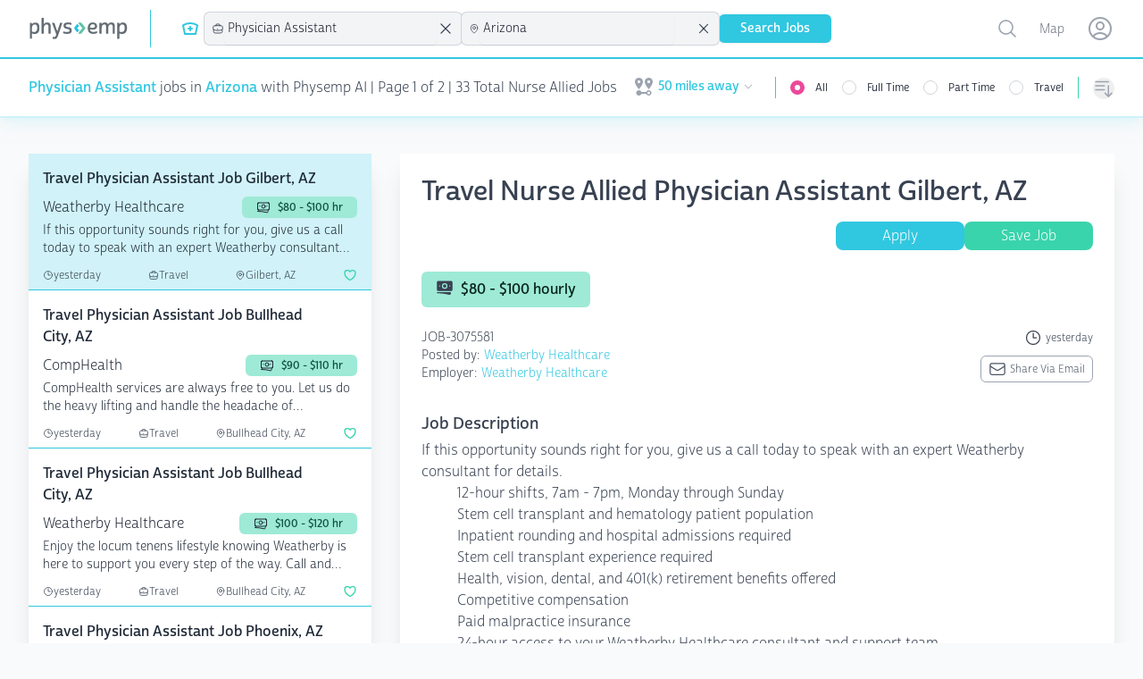

--- FILE ---
content_type: text/html; charset=utf-8
request_url: https://www.physemp.com/nurse-allied/jobs/physician-assistant/all/arizona
body_size: 81428
content:
<!DOCTYPE html>
<html lang="en" class="h-full bg-gray-50">

<head>

  
<meta charset="utf-8" />
<meta name="viewport" content="width=device-width, initial-scale=1.0" />

  <script src="https://widgets.leadconnectorhq.com/loader.js"
    data-resources-url="https://widgets.leadconnectorhq.com/chat-widget/loader.js"
    data-widget-id="6849ed58e3d500e24f04696c">
  </script>

  <script>
    partytown = {
      lib: '/dist/~partytown/',
      debug: false,
      forward: ['dataLayer.push'],
      resolveUrl:(url) => {
        const list = '/analytics.js,/8c11f67c-8fd6-11e7-98d3-09eaf2e8e046.js'.split(',')
          if (list.includes(url.pathname)) {
              var proxyUrl = new URL('https://www.physemp.com')
              proxyUrl.searchParams.append('url', url)
              return proxyUrl
          }
          return url
      }
    };
  </script>
  <script src="/dist/~partytown/partytown.js"></script>




<title>Physician Assistant Jobs in Arizona for nurses with Physemp AI</title>


    <meta name="title" property="title" content="Physician Assistant Jobs in Arizona for nurses with Physemp AI" />
    <meta name="description" property="description" content="Browse 33 Physician Assistant Jobs available in Arizona on PhysEmp.com. Physicians, view and apply for Physician Assistant Jobs now with Physemp AI." />
    <meta name="og:title" property="og:title" content="Physician Assistant Jobs in Arizona for nurses with Physemp AI" />
    <meta name="og:description" property="og:description" content="Browse 33 Physician Assistant Jobs available in Arizona on PhysEmp.com. Physicians, view and apply for Physician Assistant Jobs now with Physemp AI." />
    <meta name="og:url" property="og:url" content="https://www.physemp.com" />


<link rel="canonical" href="https://www.physemp.com/nurse-allied/jobs/physician-assistant/all/arizona" />


<link rel="apple-touch-icon" sizes="57x57" href="/favicons/apple-icon-57x57.png">
<link rel="apple-touch-icon" sizes="60x60" href="/favicons/apple-icon-60x60.png">
<link rel="apple-touch-icon" sizes="72x72" href="/favicons/apple-icon-72x72.png">
<link rel="apple-touch-icon" sizes="76x76" href="/favicons/apple-icon-76x76.png">
<link rel="apple-touch-icon" sizes="114x114" href="/favicons/apple-icon-114x114.png">
<link rel="apple-touch-icon" sizes="120x120" href="/favicons/apple-icon-120x120.png">
<link rel="apple-touch-icon" sizes="144x144" href="/favicons/apple-icon-144x144.png">
<link rel="apple-touch-icon" sizes="152x152" href="/favicons/apple-icon-152x152.png">
<link rel="apple-touch-icon" sizes="180x180" href="/favicons/apple-icon-180x180.png">
<link rel="icon" type="image/png" sizes="192x192" href="/favicons/android-icon-192x192.png">
<link rel="icon" type="image/png" sizes="32x32" href="/favicons/favicon-32x32.png">
<link rel="icon" type="image/png" sizes="96x96" href="/favicons/favicon-96x96.png">
<link rel="icon" type="image/png" sizes="16x16" href="/favicons/favicon-16x16.png">
<link rel="manifest" href="/favicons/manifest.json">
<meta name="msapplication-TileColor" content="#ffffff">
<meta name="msapplication-TileImage" content="/favicons/ms-icon-144x144.png">
<meta name="theme-color" content="#ffffff">




<link rel="preload" as="script" href="https://use.typekit.net/fhj8yiq.js">
<script src="//use.typekit.net/fhj8yiq.js"></script>
<script>try { Typekit.load({ async: true }); } catch (e) { }</script>

<link rel="stylesheet" href="https://cdnjs.cloudflare.com/ajax/libs/remixicon/4.6.0/remixicon.min.css"
  integrity="sha512-XcIsjKMcuVe0Ucj/xgIXQnytNwBttJbNjltBV18IOnru2lDPe9KRRyvCXw6Y5H415vbBLRm8+q6fmLUU7DfO6Q=="
  crossorigin="anonymous" referrerpolicy="no-referrer" />

<link rel="modulepreload" href="https://cdn.jsdelivr.net/npm/@hotwired/turbo@7.3.0/+esm">
<script type="module">
  import hotwiredturbo from 'https://cdn.jsdelivr.net/npm/@hotwired/turbo@7.3.0/+esm'
</script>


  <link rel="preload" as="style" href="/dist/assets/main-4bbdcb0e.css" />
  <link rel="preload" as="script" crossorigin="anonymous" href="/dist/assets/main-4bdc2e14.js" />
  <link rel="stylesheet" href="/dist/assets/main-4bbdcb0e.css" />


<link rel="preload" as="style" href="/dist/chat/chat.css" />
<link rel="preload" as="script" href="/dist/chat/chat.js" />
<link rel="stylesheet" href="/dist/chat/chat.css" />


  <!--Begin Recruitics Code-->
  <script unsafe-inline src="//jsv3.recruitics.com/8c11f67c-8fd6-11e7-98d3-09eaf2e8e046.js"></script>
  <!--End Recruitics Code-->




  
  <!-- Google Tag Manager -->
  <script unsafe-inline type="text/partytown">(function(w,d,s,l,i){w[l]=w[l]||[];w[l].push({'gtm.start':
new Date().getTime(),event:'gtm.js'});var f=d.getElementsByTagName(s)[0],
j=d.createElement(s),dl=l!='dataLayer'?'&l='+l:'';j.async=true;j.src=
'https://www.googletagmanager.com/gtm.js?id='+i+dl;f.parentNode.insertBefore(j,f);
})(window,document,'script','dataLayer','GTM-56PHW72');</script>
  <!-- End Google Tag Manager -->




  

</head>

<body class="h-full">

  <!-- Google Tag Manager (noscript) -->
  <noscript><iframe src="https://www.googletagmanager.com/ns.html?id=GTM-56PHW72"
                    height="0" width="0" style="display:none;visibility:hidden"></iframe></noscript>
  <!-- End Google Tag Manager (noscript) -->



<div id="main" class="min-h-full relative">

  
<nav x-data class="bg-white z-10 sticky top-0 lg:relative border-b-2 border-primary-50 shadow-primary-50/50 shadow-lg">
  <div class="border-b-2 border-primary-500">
    <div class="mx-auto px-4 sm:px-6 lg:px-8">
      <div class="flex justify-between">
        <div class="flex flex-grow h-16 justify-between">

          <div class="flex">
            <a class="flex flex-shrink-0 items-center" href="/" data-turbo="false">
              <img class="h-6 w-28" src="/imgs/logo.svg" alt="PhysEmp">
            </a>

            <div class="hidden sm:-my-px sm:ml-6 lg:flex sm:space-x-8">
              <div class="border-l-[1px] my-3 border-primary-500"></div>
              <div class="flex flex-col sm:flex-row items-center gap-6 sm:gap-4 h-full" x-data>
  <div class="w-full sm:w-min">
    

<div x-data="jobType('nurse-allied', 'Nurse Allied')">

  <div class="hidden sm:block relative" x-on:click.outside="close()">
    <div class="flex items-center cursor-pointer" x-on:click="toggle()" x-ref="button">
        <svg class="w-6 h-6 mr-1 text-primary" xmlns="http://www.w3.org/2000/svg" viewBox="0 0 24 24" stroke-width="2"
             stroke="currentColor" fill="none" stroke-linecap="round" stroke-linejoin="round">
          <path d="M12 6c2.941 0 5.685 .847 8 2.31l-2 9.69h-12l-2 -9.691a14.93 14.93 0 0 1 8 -2.309z"></path>
          <path d="M10 12h4"></path>
          <path d="M12 10v4"></path>
        </svg>
    </div>

    <ul x-show="open"
        class="absolute z-10 mt-1 max-h-60 overflow-auto rounded-md bg-white py-1 text-base shadow-lg ring-1 ring-black ring-opacity-5 focus:outline-none sm:text-sm w-40 "
        tabindex="-1" role="listbox" aria-labelledby="listbox-label" aria-activedescendant="listbox-option-3">
      <a href="/physician/jobs">
        <li
          class="flex items-center text-gray-900 font-normal relative cursor-default select-none py-2 pl-3 pr-9 hover:bg-primary hover:text-white"
          id="listbox-option-0" role="option"
          :class="selectedSlug.toLowerCase() === 'physician' ? 'font-semibold bg-primary text-white' : null">
          <svg class="w-5 h-5 mr-2" xmlns="http://www.w3.org/2000/svg" version="1.1" viewBox="0 0 15 15"
               fill="currentColor">
            <path
              d="M5.5,7C4.1193,7,3,5.8807,3,4.5l0,0v-2C3,2.2239,3.2239,2,3.5,2H4c0.2761,0,0.5-0.2239,0.5-0.5S4.2761,1,4,1H3.5 C2.6716,1,2,1.6716,2,2.5v2c0.0013,1.1466,0.5658,2.2195,1.51,2.87l0,0C4.4131,8.1662,4.9514,9.297,5,10.5C5,12.433,6.567,14,8.5,14 s3.5-1.567,3.5-3.5V9.93c1.0695-0.2761,1.7126-1.367,1.4365-2.4365C13.1603,6.424,12.0695,5.7809,11,6.057 C9.9305,6.3332,9.2874,7.424,9.5635,8.4935C9.7454,9.198,10.2955,9.7481,11,9.93v0.57c0,1.3807-1.1193,2.5-2.5,2.5S6,11.8807,6,10.5 c0.0511-1.2045,0.5932-2.3356,1.5-3.13l0,0C8.4404,6.7172,9.001,5.6448,9,4.5v-2C9,1.6716,8.3284,1,7.5,1H7 C6.7239,1,6.5,1.2239,6.5,1.5S6.7239,2,7,2h0.5C7.7761,2,8,2.2239,8,2.5v2l0,0C8,5.8807,6.8807,7,5.5,7 M11.5,9 c-0.5523,0-1-0.4477-1-1s0.4477-1,1-1s1,0.4477,1,1S12.0523,9,11.5,9z">
            </path>
          </svg>
          <span class="block truncate">Physician</span>
          <span class="text-white absolute inset-y-0 right-0 flex items-center pr-4"
                x-show="selectedSlug.toLowerCase() === 'physician'">
            <svg class="h-5 w-5" viewBox="0 0 20 20" fill="currentColor" aria-hidden="true">
              <path fill-rule="evenodd"
                    d="M16.704 4.153a.75.75 0 01.143 1.052l-8 10.5a.75.75 0 01-1.127.075l-4.5-4.5a.75.75 0 011.06-1.06l3.894 3.893 7.48-9.817a.75.75 0 011.05-.143z"
                    clip-rule="evenodd"/>
            </svg>
          </span>
        </li>
      </a>
      <a href="/nurse-allied/jobs">
        <li
          class="flex items-center text-gray-900 relative cursor-default select-none py-2 pl-3 pr-9 hover:bg-primary hover:text-white"
          id="listbox-option-1" role="option"
          :class="selectedSlug.toLowerCase() === 'nurse-allied' ? 'font-semibold bg-primary text-white' : null">
          <svg class="w-5 h-5 mr-2" xmlns="http://www.w3.org/2000/svg" viewBox="0 0 24 24" stroke-width="2"
               stroke="currentColor" fill="none" stroke-linecap="round" stroke-linejoin="round">
            <path d="M12 6c2.941 0 5.685 .847 8 2.31l-2 9.69h-12l-2 -9.691a14.93 14.93 0 0 1 8 -2.309z"></path>
            <path d="M10 12h4"></path>
            <path d="M12 10v4"></path>
          </svg>
          <span class="block truncate">Nurse Allied</span>
          <span class="text-white absolute inset-y-0 right-0 flex items-center pr-4"
                x-show="selectedSlug.toLowerCase() === 'nurse-allied'">
            <svg class="h-5 w-5" viewBox="0 0 20 20" fill="currentColor" aria-hidden="true">
              <path fill-rule="evenodd"
                    d="M16.704 4.153a.75.75 0 01.143 1.052l-8 10.5a.75.75 0 01-1.127.075l-4.5-4.5a.75.75 0 011.06-1.06l3.894 3.893 7.48-9.817a.75.75 0 011.05-.143z"
                    clip-rule="evenodd"/>
            </svg>
          </span>
        </li>
      </a>

    </ul>
  </div>

  <div class="relative bg-gray-100 sm:hidden pl-2 py-1.5 ring-1 ring-gray-300 rounded-md">
    <button class="flex items-center w-full" @click="toggle()">
        <svg class="w-4 h-4 mr-1" xmlns="http://www.w3.org/2000/svg" viewBox="0 0 24 24" stroke-width="2"
             stroke="currentColor" fill="none" stroke-linecap="round" stroke-linejoin="round">
          <path d="M12 6c2.941 0 5.685 .847 8 2.31l-2 9.69h-12l-2 -9.691a14.93 14.93 0 0 1 8 -2.309z"></path>
          <path d="M10 12h4"></path>
          <path d="M12 10v4"></path>
        </svg>
      Nurse Allied
    </button>

    <ul x-show="open" class="absolute z-10 mt-1 max-h-56 w-full overflow-auto rounded-md bg-white py-1 text-base shadow-lg ring-1 ring-black ring-opacity-5 focus:outline-none sm:text-sm" id="options" role="listbox">
      <a href="/physician/jobs">
        <li
          class="flex items-center text-gray-900 font-normal relative cursor-default select-none py-2 pl-3 pr-9 hover:bg-primary hover:text-white"
          id="listbox-option-0" role="option"
          :class="selectedSlug.toLowerCase() === 'physician' ? 'font-semibold bg-primary text-white' : null">
          <svg class="w-5 h-5 mr-2" xmlns="http://www.w3.org/2000/svg" version="1.1" viewBox="0 0 15 15"
               fill="currentColor">
            <path
              d="M5.5,7C4.1193,7,3,5.8807,3,4.5l0,0v-2C3,2.2239,3.2239,2,3.5,2H4c0.2761,0,0.5-0.2239,0.5-0.5S4.2761,1,4,1H3.5 C2.6716,1,2,1.6716,2,2.5v2c0.0013,1.1466,0.5658,2.2195,1.51,2.87l0,0C4.4131,8.1662,4.9514,9.297,5,10.5C5,12.433,6.567,14,8.5,14 s3.5-1.567,3.5-3.5V9.93c1.0695-0.2761,1.7126-1.367,1.4365-2.4365C13.1603,6.424,12.0695,5.7809,11,6.057 C9.9305,6.3332,9.2874,7.424,9.5635,8.4935C9.7454,9.198,10.2955,9.7481,11,9.93v0.57c0,1.3807-1.1193,2.5-2.5,2.5S6,11.8807,6,10.5 c0.0511-1.2045,0.5932-2.3356,1.5-3.13l0,0C8.4404,6.7172,9.001,5.6448,9,4.5v-2C9,1.6716,8.3284,1,7.5,1H7 C6.7239,1,6.5,1.2239,6.5,1.5S6.7239,2,7,2h0.5C7.7761,2,8,2.2239,8,2.5v2l0,0C8,5.8807,6.8807,7,5.5,7 M11.5,9 c-0.5523,0-1-0.4477-1-1s0.4477-1,1-1s1,0.4477,1,1S12.0523,9,11.5,9z">
            </path>
          </svg>
          <span class="block truncate">Physician</span>
          <span class="text-white absolute inset-y-0 right-0 flex items-center pr-4"
                x-show="selectedSlug.toLowerCase() === 'physician'">
            <svg class="h-5 w-5" viewBox="0 0 20 20" fill="currentColor" aria-hidden="true">
              <path fill-rule="evenodd"
                    d="M16.704 4.153a.75.75 0 01.143 1.052l-8 10.5a.75.75 0 01-1.127.075l-4.5-4.5a.75.75 0 011.06-1.06l3.894 3.893 7.48-9.817a.75.75 0 011.05-.143z"
                    clip-rule="evenodd"/>
            </svg>
          </span>
        </li>
      </a>
      <a href="/nurse-allied/jobs">
        <li
          class="flex items-center text-gray-900 relative cursor-default select-none py-2 pl-3 pr-9 hover:bg-primary hover:text-white"
          id="listbox-option-1" role="option"
          :class="selectedSlug.toLowerCase() === 'nurse-allied' ? 'font-semibold bg-primary text-white' : null">
          <svg class="w-5 h-5 mr-2" xmlns="http://www.w3.org/2000/svg" viewBox="0 0 24 24" stroke-width="2"
               stroke="currentColor" fill="none" stroke-linecap="round" stroke-linejoin="round">
            <path d="M12 6c2.941 0 5.685 .847 8 2.31l-2 9.69h-12l-2 -9.691a14.93 14.93 0 0 1 8 -2.309z"></path>
            <path d="M10 12h4"></path>
            <path d="M12 10v4"></path>
          </svg>
          <span class="block truncate">Nurse Allied</span>
          <span class="text-white absolute inset-y-0 right-0 flex items-center pr-4"
                x-show="selectedSlug.toLowerCase() === 'nurse-allied'">
            <svg class="h-5 w-5" viewBox="0 0 20 20" fill="currentColor" aria-hidden="true">
              <path fill-rule="evenodd"
                    d="M16.704 4.153a.75.75 0 01.143 1.052l-8 10.5a.75.75 0 01-1.127.075l-4.5-4.5a.75.75 0 011.06-1.06l3.894 3.893 7.48-9.817a.75.75 0 011.05-.143z"
                    clip-rule="evenodd"/>
            </svg>
          </span>
        </li>
      </a>
    </ul>

  </div>
</div>

  </div>
  <div class="w-full sm:w-min">
    
<div x-data="specialties('physician-assistant', 'Physician Assistant')">
  <div class="relative bg-gray-100 sm:w-56 xl:w-72" x-on:click.outside="() => inFocus = false">
    <div class="flex items-center pl-2 ring-1 ring-gray-300 rounded-md">
      <svg xmlns="http://www.w3.org/2000/svg" fill="none" viewBox="0 0 24 24" stroke-width="1.5" stroke="currentColor" class="w-4 h-4">
        <path stroke-linecap="round" stroke-linejoin="round" d="M20.25 14.15v4.25c0 1.094-.787 2.036-1.872 2.18-2.087.277-4.216.42-6.378.42s-4.291-.143-6.378-.42c-1.085-.144-1.872-1.086-1.872-2.18v-4.25m16.5 0a2.18 2.18 0 00.75-1.661V8.706c0-1.081-.768-2.015-1.837-2.175a48.114 48.114 0 00-3.413-.387m4.5 8.006c-.194.165-.42.295-.673.38A23.978 23.978 0 0112 15.75c-2.648 0-5.195-.429-7.577-1.22a2.016 2.016 0 01-.673-.38m0 0A2.18 2.18 0 013 12.489V8.706c0-1.081.768-2.015 1.837-2.175a48.111 48.111 0 013.413-.387m7.5 0V5.25A2.25 2.25 0 0013.5 3h-3a2.25 2.25 0 00-2.25 2.25v.894m7.5 0a48.667 48.667 0 00-7.5 0M12 12.75h.008v.008H12v-.008z"/>
      </svg>
      <input id="combobox" type="text" class="w-full rounded-md border-0 bg-gray-100 py-1.5 pl-1 pr-1 text-gray-900 shadow-sm sm:text-sm sm:leading-6 focus:ring-0 focus:border-0" role="combobox" aria-controls="options" aria-expanded="false" x-on:focus="inFocus = true" placeholder="Specialty" x-on:keyup.debounce.500ms="getSpecialties" x-model="search">
      <svg xmlns="http://www.w3.org/2000/svg" fill="none" viewBox="0 0 24 24" stroke-width="1.5" stroke="currentColor" class="w-5 h-5 animate-spin mr-2" x-show="loading">
        <path stroke-linecap="round" stroke-linejoin="round" d="M16.023 9.348h4.992v-.001M2.985 19.644v-4.992m0 0h4.992m-4.993 0l3.181 3.183a8.25 8.25 0 0013.803-3.7M4.031 9.865a8.25 8.25 0 0113.803-3.7l3.181 3.182m0-4.991v4.99"/>
      </svg>
      <svg xmlns="http://www.w3.org/2000/svg" fill="none" viewBox="0 0 24 24" stroke-width="1.5" stroke="currentColor" class="w-6 h-6 mr-2" x-show="searchSlug !== null && searchSlug !== '' && searchSlug !== 'all'" x-on:click="removeSpecialty">
        <path stroke-linecap="round" stroke-linejoin="round" d="M6 18L18 6M6 6l12 12" />
      </svg>
    </div>

    <ul role="listbox" class="absolute z-10 mt-1 max-h-56 w-full overflow-auto rounded-md bg-white py-1 text-base shadow-lg ring-1 ring-black ring-opacity-5 focus:outline-none sm:text-sm" style="max-height: 400px;" x-show="inFocus && results.length === 0 && search.length === 0" x-transition.duration.500ms>
      <li class="no-options pl-2">start typing...</li>
    </ul>

    <ul role="listbox" class="absolute z-10 mt-1 max-h-56 w-full overflow-auto rounded-md bg-white py-1 text-base shadow-lg ring-1 ring-black ring-opacity-5 focus:outline-none sm:text-sm" style="max-height: 400px;" x-show="inFocus && results.length === 0 && search.length > 0" x-transition.duration.500ms>
      <li class="no-options pl-2">No Results Found</li>
    </ul>

    <ul x-show="inFocus && results.length !== 0" class="absolute z-10 mt-1 max-h-56 w-full overflow-auto rounded-md bg-white py-1 text-base shadow-lg ring-1 ring-black ring-opacity-5 focus:outline-none sm:text-sm" id="options" role="listbox">
      <template x-for="(option, i) in results" :key="i">
        <li class="relative cursor-default select-none py-2 pl-3 pr-9 text-gray-900" id="option-0" role="option" tabindex="-1" x-on:click="setSpecialtyValue(option.slug, option.specialtyId)">
          <div class="flex items-center">
            <span class="ml-3 truncate" x-text="option.specialtyId"></span>
          </div>
        </li>
      </template>
    </ul>

  </div>
</div>

  </div>
  <div class="w-full sm:w-min">
    
<div x-data="locations('arizona', 'Arizona')">
  <div class="relative bg-gray-100 sm:w-56 xl:w-72" x-on:click.outside="() => inFocus = false">
    <div class="flex items-center pl-2 ring-1 ring-gray-300 rounded-md">
      <svg xmlns="http://www.w3.org/2000/svg" fill="none" viewBox="0 0 24 24" stroke-width="1.5" stroke="currentColor" class="w-4 h-4">
        <path stroke-linecap="round" stroke-linejoin="round" d="M15 10.5a3 3 0 11-6 0 3 3 0 016 0z"/>
        <path stroke-linecap="round" stroke-linejoin="round" d="M19.5 10.5c0 7.142-7.5 11.25-7.5 11.25S4.5 17.642 4.5 10.5a7.5 7.5 0 1115 0z"/>
      </svg>

      <input id="combobox" type="text" class="w-full rounded-md border-0 bg-gray-100 py-1.5 pl-1 pr-1 text-gray-900 shadow-sm sm:text-sm sm:leading-6 focus:ring-0 focus:border-0" role="combobox" aria-controls="options" aria-expanded="false" x-on:focus="inFocus = true" placeholder="Location" x-on:keyup.debounce.500ms="getLocations" x-model="search">

      <svg xmlns="http://www.w3.org/2000/svg" fill="none" viewBox="0 0 24 24" stroke-width="1.5" stroke="currentColor" class="w-5 h-5 animate-spin mr-2" :class="loading ? 'opacity-100' : 'opacity-0' ">
        <path stroke-linecap="round" stroke-linejoin="round" d="M16.023 9.348h4.992v-.001M2.985 19.644v-4.992m0 0h4.992m-4.993 0l3.181 3.183a8.25 8.25 0 0013.803-3.7M4.031 9.865a8.25 8.25 0 0113.803-3.7l3.181 3.182m0-4.991v4.99"/>
      </svg>
      <svg xmlns="http://www.w3.org/2000/svg" fill="none" viewBox="0 0 24 24" stroke-width="1.5" stroke="currentColor" class="w-6 h-6 mr-2" x-show="searchSlug !== null && searchSlug !== '' && searchSlug !== 'all'" x-on:click="removeLocation">
        <path stroke-linecap="round" stroke-linejoin="round" d="M6 18L18 6M6 6l12 12"/>
      </svg>
    </div>

    <ul role="listbox" class="absolute z-10 mt-1 max-h-56 w-full overflow-auto rounded-md bg-white py-1 text-base shadow-lg ring-1 ring-black ring-opacity-5 focus:outline-none sm:text-sm" style="max-height: 400px;" x-show="inFocus && results.length === 0 && search.length === 0" x-transition.duration.500ms>
      <li class="no-options pl-2">start typing...</li>
    </ul>

    <ul role="listbox" class="absolute z-10 mt-1 max-h-56 w-full overflow-auto rounded-md bg-white py-1 text-base shadow-lg ring-1 ring-black ring-opacity-5 focus:outline-none sm:text-sm" style="max-height: 400px;" x-show="inFocus && results.length === 0 && search.length > 0" x-transition.duration.500ms>
      <li class="no-options pl-2">No Results Found</li>
    </ul>

    <ul x-show="inFocus && results.length !== 0" class="absolute z-10 mt-1 max-h-56 w-full overflow-auto rounded-md bg-white py-1 text-base shadow-lg ring-1 ring-black ring-opacity-5 focus:outline-none sm:text-sm" id="options" role="listbox">
      <template x-for="(option, i) in results" :key="i">
        <li class="relative cursor-default select-none py-2 pl-3 pr-9 text-gray-900" id="option-0" role="option" tabindex="-1" x-on:click="setLocationValue(option.slug, option.location)">
          <div class="flex items-center">
            <span class="ml-3 truncate" x-text="option.location"></span>
          </div>
        </li>
      </template>
    </ul>

  </div>
</div>

  </div>
  <div class="w-full flex sm:hidden">
    
<div x-data="sorts('')" class="relative hidden sm:inline-block sm:text-left">
  <button type="button" @click="toggle()"
            class="mt-2 flex items-center rounded-full text-gray-400 hover:text-pink-500 focus:text-pink-500 focus:outline-none"
            id="menu-button" aria-expanded="true" aria-haspopup="true">
      <span class="sr-only">Sorting options</span>
      
<svg xmlns="http://www.w3.org/2000/svg" fill="none" viewBox="0 0 24 24" stroke-width="1.5" stroke="currentColor"
  class="h-6 w-6">
  <path stroke-linecap="round" stroke-linejoin="round"
    d="M3 4.5h14.25M3 9h9.75M3 13.5h9.75m4.5-4.5v12m0 0l-3.75-3.75M17.25 21L21 17.25" />
</svg>

      <p class="block sm:hidden ml-2">Sort By</p>
    </button>


  <div x-show="open" @click.outside="close()" x-transition:enter="transition ease-out duration-200"
       x-transition:enter-start="opacity-0 scale-95" x-transition:enter-end="opacity-100 scale-100"
       x-transition:leave="transition ease-in duration-75" x-transition:leave-start="opacity-100 scale-100"
       x-transition:leave-end="opacity-0 scale-95"
       class="absolute sm:right-0 z-10 mt-2 w-56 origin-top-right rounded-md bg-white shadow-lg ring-1 ring-black ring-opacity-5 focus:outline-none"
       role="menu" aria-orientation="vertical" aria-labelledby="menu-button" tabindex="-1">
    <div class="py-1" role="none">
      <!-- Active: "bg-gray-100 text-gray-900", Not Active: "text-gray-700" -->
      <span x-on:click="setSortValue('default')" class="text-gray-700 block px-4 py-2 text-sm hover:bg-primary hover:text-white" :class="!sort || sort === 'default' ? 'bg-primary text-white' : null" role="menuitem" tabindex="-1"id="menu-item-0">Default</span>
      <span x-on:click="setSortValue('newest')" class="text-gray-700 block px-4 py-2 text-sm hover:bg-primary hover:text-white" :class="sort === 'newest' ? 'bg-primary text-white' : null" role="menuitem" tabindex="-1" id="menu-item-1">Newest First</span>
      <span x-on:click="setSortValue('last-week')" class="text-gray-700 block px-4 py-2 text-sm hover:bg-primary hover:text-white" :class="sort === 'last-week' ? 'bg-primary text-white' : null" role="menuitem" tabindex="-1" id="menu-item-2">Posted in the last week</span>
      <span x-on:click="setSortValue('recently-updated')" class="text-gray-700 block px-4 py-2 text-sm hover:bg-primary hover:text-white" :class="sort === 'recently-updated' ? 'bg-primary text-white' : null" role="menuitem" tabindex="-1"id="menu-item-2">Recently updated</span>
    </div>
  </div>
</div>

<div x-data="sorts('')" class="sm:hidden w-full">
  <div class="relative bg-gray-100 " x-on:click.outside="close()">
    <div class="flex items-center pl-2 ring-1 ring-gray-300 rounded-md">
      
<svg xmlns="http://www.w3.org/2000/svg" fill="none" viewBox="0 0 24 24" stroke-width="1.5" stroke="currentColor"
  class="h-4 w-4">
  <path stroke-linecap="round" stroke-linejoin="round"
    d="M3 4.5h14.25M3 9h9.75M3 13.5h9.75m4.5-4.5v12m0 0l-3.75-3.75M17.25 21L21 17.25" />
</svg>

      <button class="w-full rounded-md border-0 bg-gray-100 py-1.5 pl-1 pr-12 text-gray-900 shadow-sm sm:text-sm sm:leading-6 focus:ring-0 focus:border-0 text-left" x-text="sortDisplay()" @click="toggle()">Select One</button>
    </div>

    <ul x-show="open" class="absolute transform -translate-y-full top-0  z-10 mt-1 max-h-56 w-full overflow-auto rounded-md bg-white py-1 text-base shadow-lg ring-1 ring-black ring-opacity-5 focus:outline-none sm:text-sm" id="options" role="listbox">
      <li>
        <span x-on:click="setSortValue('default')" class="text-gray-700 block px-4 py-2 text-sm hover:bg-primary hover:text-white" :class="!sort || sort === 'default' ? 'bg-primary text-white' : null" role="menuitem" tabindex="-1"id="menu-item-0">Default</span>
      </li>
      <li>
        <span x-on:click="setSortValue('newest')" class="text-gray-700 block px-4 py-2 text-sm hover:bg-primary hover:text-white" :class="sort === 'newest' ? 'bg-primary text-white' : null" role="menuitem" tabindex="-1" id="menu-item-1">Newest First</span>
      </li>
      <li>
        <span x-on:click="setSortValue('last-week')" class="text-gray-700 block px-4 py-2 text-sm hover:bg-primary hover:text-white" :class="sort === 'last-week' ? 'bg-primary text-white' : null" role="menuitem" tabindex="-1" id="menu-item-2">Posted in the last week</span>
      </li>
      <li>
        <span x-on:click="setSortValue('recently-updated')" class="text-gray-700 block px-4 py-2 text-sm hover:bg-primary hover:text-white" :class="sort === 'recently-updated' ? 'bg-primary text-white' : null" role="menuitem" tabindex="-1"id="menu-item-2">Recently updated</span>
      </li>
    </ul>

  </div>
</div>

  </div>
  <div class="w-full flex sm:hidden">
    
<div x-data="jobsNearby(50)" class="relative hidden sm:inline-block">
  <div>
    <button type="button" @click="toggle"
            class="flex max-w-xs items-center rounded-full bg-white text-sm focus:outline-none focus:ring-2 focus:ring-primary-500 focus:ring-offset-2"
            id="user-menu-button" aria-expanded="false" aria-haspopup="true">
      <span class="sr-only">Open user menu</span>
      <div class="flex items-center justify-content-center px-2 py-1">
        <svg class="h-6 w-6 mr-1 fill-gray-400 2xl:hidden" fill="currentColor" xmlns="http://www.w3.org/2000/svg" id="mdi-map-marker-distance" viewBox="0 0 24 24">
  <path d="M6.5,8.11C5.61,8.11 4.89,7.39 4.89,6.5A1.61,1.61 0 0,1 6.5,4.89C7.39,4.89 8.11,5.61 8.11,6.5V6.5A1.61,1.61 0 0,1 6.5,8.11M6.5,2C4,2 2,4 2,6.5C2,9.87 6.5,14.86 6.5,14.86C6.5,14.86 11,9.87 11,6.5C11,4 9,2 6.5,2M17.5,8.11A1.61,1.61 0 0,1 15.89,6.5C15.89,5.61 16.61,4.89 17.5,4.89C18.39,4.89 19.11,5.61 19.11,6.5A1.61,1.61 0 0,1 17.5,8.11M17.5,2C15,2 13,4 13,6.5C13,9.87 17.5,14.86 17.5,14.86C17.5,14.86 22,9.87 22,6.5C22,4 20,2 17.5,2M17.5,16C16.23,16 15.1,16.8 14.68,18H9.32C8.77,16.44 7.05,15.62 5.5,16.17C3.93,16.72 3.11,18.44 3.66,20C4.22,21.56 5.93,22.38 7.5,21.83C8.35,21.53 9,20.85 9.32,20H14.69C15.24,21.56 16.96,22.38 18.5,21.83C20.08,21.28 20.9,19.56 20.35,18C19.92,16.8 18.78,16 17.5,16V16M17.5,20.5A1.5,1.5 0 0,1 16,19A1.5,1.5 0 0,1 17.5,17.5A1.5,1.5 0 0,1 19,19A1.5,1.5 0 0,1 17.5,20.5Z"></path>
</svg>

        <span class="hidden 2xl:flex text-sm mr-1">Jobs Nearby:</span>
        <span class="text-sm mr-1 text-primary-500 font-bold" x-show="milesAway !== null && milesAway > 0" x-text="milesAway + ' miles away'"></span>
        <svg class="h-3 w-3 fill-gray-400" fill="currentColor" viewbox="0 0 24 24"><path fill-rule="evenodd" d="M12.53 16.28a.75.75 0 01-1.06 0l-7.5-7.5a.75.75 0 011.06-1.06L12 14.69l6.97-6.97a.75.75 0 111.06 1.06l-7.5 7.5z" clip-rule="evenodd"/></svg>
      </div>
    </button>
  </div>

  <div x-show="open" @click.outside="close" x-transition:enter="transition ease-out duration-200"
       x-transition:enter-start="opacity-0 scale-95" x-transition:enter-end="opacity-100 scale-100"
       x-transition:leave="transition ease-in duration-75" x-transition:leave-start="opacity-100 scale-100"
       x-transition:leave-end="opacity-0 scale-95"
       class="absolute right-0 z-10 mt-2 w-48 origin-top-right rounded-md bg-white py-1 shadow-lg ring-1 ring-black ring-opacity-5 focus:outline-none"
       role="menu" aria-orientation="vertical" aria-labelledby="user-menu-button" tabindex="-1">

    <span x-on:click="setMilesAway(5)"
          class="flex justify-between px-4 py-2 text-sm text-gray-700 hover:bg-primary hover:text-white"
          :class="milesAway === 5 ? 'bg-primary text-white' : null" role="menuitem">
      5 miles away
      <span x-show="milesAway === 5">
        <svg xmlns="http://www.w3.org/2000/svg" fill="none" viewBox="0 0 24 24" stroke-width="1.5" stroke="currentColor" class="w-6 h-6">
  <path stroke-linecap="round" stroke-linejoin="round" d="m4.5 12.75 6 6 9-13.5"/>
</svg>

      </span>
    </span>
    <span x-on:click="setMilesAway(10)"
          class="flex justify-between px-4 py-2 text-sm text-gray-700 hover:bg-primary hover:text-white"
          :class="milesAway === 10 ? 'bg-primary text-white' : null" role="menuitem">
      10 miles away
      <span x-show="milesAway === 10">
        <svg xmlns="http://www.w3.org/2000/svg" fill="none" viewBox="0 0 24 24" stroke-width="1.5" stroke="currentColor" class="w-6 h-6">
  <path stroke-linecap="round" stroke-linejoin="round" d="m4.5 12.75 6 6 9-13.5"/>
</svg>

      </span>
    </span>
    <span x-on:click="setMilesAway(25)"
          class="flex justify-between px-4 py-2 text-sm text-gray-700 hover:bg-primary hover:text-white"
          :class="milesAway === 25 ? 'bg-primary text-white' : null" role="menuitem">
      25 miles away
      <span x-show="milesAway === 25">
        <svg xmlns="http://www.w3.org/2000/svg" fill="none" viewBox="0 0 24 24" stroke-width="1.5" stroke="currentColor" class="w-6 h-6">
  <path stroke-linecap="round" stroke-linejoin="round" d="m4.5 12.75 6 6 9-13.5"/>
</svg>

      </span>
    </span>
    <span x-on:click="setMilesAway(50)"
          class="flex justify-between px-4 py-2 text-sm text-gray-700 hover:bg-primary hover:text-white"
          :class="milesAway === 50 ? 'bg-primary text-white' : null" role="menuitem">
      50 miles away
      <span x-show="milesAway === 50">
        <svg xmlns="http://www.w3.org/2000/svg" fill="none" viewBox="0 0 24 24" stroke-width="1.5" stroke="currentColor" class="w-6 h-6">
  <path stroke-linecap="round" stroke-linejoin="round" d="m4.5 12.75 6 6 9-13.5"/>
</svg>

      </span>
    </span>
    <span x-on:click="setMilesAway(100)"
          class="flex justify-between px-4 py-2 text-sm text-gray-700 hover:bg-primary hover:text-white"
          :class="milesAway === 100 ? 'bg-primary text-white' : null" role="menuitem">
      100 miles away
      <span x-show="milesAway === 100">
        <svg xmlns="http://www.w3.org/2000/svg" fill="none" viewBox="0 0 24 24" stroke-width="1.5" stroke="currentColor" class="w-6 h-6">
  <path stroke-linecap="round" stroke-linejoin="round" d="m4.5 12.75 6 6 9-13.5"/>
</svg>

      </span>
    </span>
  </div>
</div>

<div x-data="jobsNearby(50)" class="relative sm:hidden w-full">
  <div class="relative bg-gray-100 " x-on:click.outside="close()">
    <div class="flex items-center pl-2 ring-1 ring-gray-300 rounded-md">
        <svg class="h-4 w-4 mr-1 text-gray-400" fill="currentColor" xmlns="http://www.w3.org/2000/svg" id="mdi-map-marker-distance" viewBox="0 0 24 24">
  <path d="M6.5,8.11C5.61,8.11 4.89,7.39 4.89,6.5A1.61,1.61 0 0,1 6.5,4.89C7.39,4.89 8.11,5.61 8.11,6.5V6.5A1.61,1.61 0 0,1 6.5,8.11M6.5,2C4,2 2,4 2,6.5C2,9.87 6.5,14.86 6.5,14.86C6.5,14.86 11,9.87 11,6.5C11,4 9,2 6.5,2M17.5,8.11A1.61,1.61 0 0,1 15.89,6.5C15.89,5.61 16.61,4.89 17.5,4.89C18.39,4.89 19.11,5.61 19.11,6.5A1.61,1.61 0 0,1 17.5,8.11M17.5,2C15,2 13,4 13,6.5C13,9.87 17.5,14.86 17.5,14.86C17.5,14.86 22,9.87 22,6.5C22,4 20,2 17.5,2M17.5,16C16.23,16 15.1,16.8 14.68,18H9.32C8.77,16.44 7.05,15.62 5.5,16.17C3.93,16.72 3.11,18.44 3.66,20C4.22,21.56 5.93,22.38 7.5,21.83C8.35,21.53 9,20.85 9.32,20H14.69C15.24,21.56 16.96,22.38 18.5,21.83C20.08,21.28 20.9,19.56 20.35,18C19.92,16.8 18.78,16 17.5,16V16M17.5,20.5A1.5,1.5 0 0,1 16,19A1.5,1.5 0 0,1 17.5,17.5A1.5,1.5 0 0,1 19,19A1.5,1.5 0 0,1 17.5,20.5Z"></path>
</svg>

      <button class="w-full rounded-md border-0 bg-gray-100 py-1.5 pl-1 pr-12 text-gray-900 shadow-sm sm:text-sm sm:leading-6 focus:ring-0 focus:border-0 text-left" x-text="mobileTextDisplay()" @click="toggle()">Select One</button>
    </div>

    <ul x-show="open" class="absolute transform -translate-y-full top-0  z-10 mt-1 max-h-56 w-full overflow-auto rounded-md bg-white py-1 text-base shadow-lg ring-1 ring-black ring-opacity-5 focus:outline-none sm:text-sm" id="options" role="listbox">
      <li>
        <span x-on:click="setMilesAway(5)" class="flex items-center justify-between text-gray-700 px-4 py-2 text-sm hover:bg-primary hover:text-white" :class="milesAway === 5 ? 'bg-primary text-white' : null" role="menuitem" tabindex="-1">
          5 miles away
          <span x-show="milesAway === 5">
            <svg xmlns="http://www.w3.org/2000/svg" fill="none" viewBox="0 0 24 24" stroke-width="1.5" stroke="currentColor" class="w-6 h-6">
  <path stroke-linecap="round" stroke-linejoin="round" d="m4.5 12.75 6 6 9-13.5"/>
</svg>

          </span>
        </span>
      </li>
      <li>
        <span x-on:click="setMilesAway(10)" class="flex items-center justify-between text-gray-700 px-4 py-2 text-sm hover:bg-primary hover:text-white" :class="milesAway === 10 ? 'bg-primary text-white' : null" role="menuitem" tabindex="-1">
          10 miles away
          <span x-show="milesAway === 10">
            <svg xmlns="http://www.w3.org/2000/svg" fill="none" viewBox="0 0 24 24" stroke-width="1.5" stroke="currentColor" class="w-6 h-6">
  <path stroke-linecap="round" stroke-linejoin="round" d="m4.5 12.75 6 6 9-13.5"/>
</svg>

          </span>
        </span>
      </li>
      <li>
        <span x-on:click="setMilesAway(25)" class="flex items-center justify-between text-gray-700 px-4 py-2 text-sm hover:bg-primary hover:text-white" :class="milesAway === 25 ? 'bg-primary text-white' : null" role="menuitem" tabindex="-1">
          25 miles away
          <span x-show="milesAway === 25">
            <svg xmlns="http://www.w3.org/2000/svg" fill="none" viewBox="0 0 24 24" stroke-width="1.5" stroke="currentColor" class="w-6 h-6">
  <path stroke-linecap="round" stroke-linejoin="round" d="m4.5 12.75 6 6 9-13.5"/>
</svg>

          </span>
        </span>
      </li>
      <li>
        <span x-on:click="setMilesAway(50)" class="flex items-center justify-between text-gray-700 px-4 py-2 text-sm hover:bg-primary hover:text-white" :class="milesAway === 50 ? 'bg-primary text-white' : null" role="menuitem" tabindex="-1">
          50 miles away
          <span x-show="milesAway === 50">
            <svg xmlns="http://www.w3.org/2000/svg" fill="none" viewBox="0 0 24 24" stroke-width="1.5" stroke="currentColor" class="w-6 h-6">
  <path stroke-linecap="round" stroke-linejoin="round" d="m4.5 12.75 6 6 9-13.5"/>
</svg>

          </span>
        </span>
      </li>
      <li>
        <span x-on:click="setMilesAway(100)" class="flex items-center justify-between text-gray-700 px-4 py-2 text-sm hover:bg-primary hover:text-white" :class="milesAway === 100 ? 'bg-primary text-white' : null" role="menuitem" tabindex="-1">
          100 miles away
          <span x-show="milesAway === 100">
            <svg xmlns="http://www.w3.org/2000/svg" fill="none" viewBox="0 0 24 24" stroke-width="1.5" stroke="currentColor" class="w-6 h-6">
  <path stroke-linecap="round" stroke-linejoin="round" d="m4.5 12.75 6 6 9-13.5"/>
</svg>

          </span>
        </span>
      </li>
    </ul>

  </div>
</div>

  </div>
  <div class="flex sm:hidden">
    

<form class="flex grow-none space-x-4 content-center items-center " x-data="positionTypes('')">
  <div class="flex items-center">
    <input id="all" value="all" name="positionType" type="radio" :checked="searchSlug === 'all' || !searchSlug || searchSlug === ''"
      class="h-4 w-4 border-gray-300 text-pink-500 focus:ring-pink-500"
      x-on:change="setPositionTypeValue('all', 'All')">
    <label for="all" class="ml-1 sm:ml-3 block text-[11px] sm:text-xs font-medium leading-6 text-gray-900">All</label>
  </div>

  <div class="flex items-center">
    <input id="full-time"  value="full-time" name="positionType" type="radio" :checked="searchSlug === 'full-time'"
      class="h-4 w-4 border-gray-300 text-pink-500 focus:ring-pink-500"
      x-on:change="setPositionTypeValue('full-time', 'Full Time')">
    <label for="full-time" class="ml-1 sm:ml-3 block text-[11px] sm:text-xs font-medium leading-6 text-gray-900">Full
      Time</label>
  </div>

  <div class="flex items-center">
    <input id="part-time" value="part-time" name="positionType" type="radio" :checked="searchSlug === 'part-time'"
      class="h-4 w-4 border-gray-300 text-pink-500 focus:ring-pink-500"
      x-on:change="setPositionTypeValue('part-time', 'Part Time')">
    <label for="part-time" class="ml-1 sm:ml-3 block text-[11px] sm:text-xs font-medium leading-6 text-gray-900">Part
      Time</label>
  </div>

    <div class="flex items-center">
      <input id="travel" value="travel" name="positionType" type="radio" :checked="searchSlug === 'travel'"
      class="h-4 w-4 border-gray-300 text-pink-500 focus:ring-pink-500"
      x-on:change="setPositionTypeValue('travel', 'Travel')">
      <label for="travel" class="ml-1 sm:ml-3 block text-[11px] sm:text-xs font-medium leading-6 text-gray-900">Travel</label>
    </div>

</form>

  </div>
  <div class="w-full text-right mt-auto sm:mt-0">
    <button x-on:click="$store.searchCriteria.searchJobs()" type="button"
            class="w-full rounded-md bg-primary-500 px-6 py-1.5 text-sm font-bold text-white shadow-sm hover:bg-primary-500 focus-visible:outline focus-visible:outline-2 focus-visible:outline-offset-2 focus-visible:outline-primary-600">
      Search Jobs
    </button>
  </div>
</div>

            </div>

          </div>

          <div x-data class="hidden sm:ml-6 lg:flex sm:items-center">
           <!-- SEO dropdown -->
            <div x-data="{open: false}" class="relative mr-3">
  <div>
    <button type="button" @click="open = !open"
      class="flex max-w-xs items-center rounded-full bg-white text-sm focus:outline-none focus:ring-2 focus:ring-primary-500 focus:ring-offset-2"
      id="user-menu-button" aria-expanded="false" aria-haspopup="true">
      <span class="sr-only">Open user menu</span>
      <svg class="h-6 w-6 fill-gray-400 2xl:hidden" fill="currentColor" viewbox="0 0 24 24"><path fill-rule="evenodd" d="M10.5 3.75a6.75 6.75 0 100 13.5 6.75 6.75 0 000-13.5zM2.25 10.5a8.25 8.25 0 1114.59 5.28l4.69 4.69a.75.75 0 11-1.06 1.06l-4.69-4.69A8.25 8.25 0 012.25 10.5z" clip-rule="evenodd"/></svg>
      <div class="hidden 2xl:flex items-center justify-content-center px-2 py-1">
        <span class="text-sm mr-1">Jobs</span>
        <svg class="h-3 w-3 fill-gray-400" fill="currentColor" viewbox="0 0 24 24"><path fill-rule="evenodd" d="M12.53 16.28a.75.75 0 01-1.06 0l-7.5-7.5a.75.75 0 011.06-1.06L12 14.69l6.97-6.97a.75.75 0 111.06 1.06l-7.5 7.5z" clip-rule="evenodd"/></svg>
      </div>
    </button>
  </div>

  <div x-show="open" @click.outside="open = false" x-transition:enter="transition ease-out duration-200"
       x-transition:enter-start="opacity-0 scale-95" x-transition:enter-end="opacity-100 scale-100"
       x-transition:leave="transition ease-in duration-75" x-transition:leave-start="opacity-100 scale-100"
       x-transition:leave-end="opacity-0 scale-95"
       class="absolute right-0 z-10 mt-2 w-48 origin-top-right rounded-md bg-white py-1 shadow-lg ring-1 ring-black ring-opacity-5 focus:outline-none"
       role="menu" aria-orientation="vertical" aria-labelledby="user-menu-button" tabindex="-1">

    <a href="/physician/specialties/full-time" class="block px-4 py-2 text-sm text-gray-700" role="menuitem">Browse By Specialty</a>
    <a href="https://recruiter.physemp.com/salary/" class="block px-4 py-2 text-sm text-gray-700" role="menuitem">Browse By Locations</a>
    <a href="/companies" class="block px-4 py-2 text-sm text-gray-700" role="menuitem">Browse By Company</a>

  </div>
</div>

            <button @click="$store.mainMap.toggle()" type="button"
                    class="rounded-full bg-white p-1 text-gray-400 hover:bg-pink-100 focus:outline-none focus:ring-2 focus:ring-pink-500 focus:ring-offset-2">
              <span class="sr-only">Toggle map</span>
              <span class="hover:text-pink-500 2xl:block mx-2 text-sm text-gray-500" :class="$store.mainMap.on && 'text-pink-500'">Map</span>
            </button>

            <!-- Profile dropdown -->
            
<div x-data="profileHeaderDropdown" class="relative ml-3">
  <div>
    <button type="button" @click="open = !open"
      class="flex max-w-xs items-center rounded-full bg-white text-sm focus:outline-none focus:ring-2 focus:ring-primary-500 focus:ring-offset-2"
      id="user-menu-button" aria-expanded="false" aria-haspopup="true">
      <span class="sr-only">Open user menu</span>

      <svg class="h-8 w-8 stroke-gray-400 hover:stroke-primary-500" fill="none" stroke="currentColor" stroke-width="1.5" viewbox="0 0 24 24"><path stroke-linecap="round" stroke-linejoin="round" d="M17.982 18.725A7.488 7.488 0 0012 15.75a7.488 7.488 0 00-5.982 2.975m11.963 0a9 9 0 10-11.963 0m11.963 0A8.966 8.966 0 0112 21a8.966 8.966 0 01-5.982-2.275M15 9.75a3 3 0 11-6 0 3 3 0 016 0z"/></svg>



    </button>
  </div>

  <div x-show="open" @click.outside="open = false" x-transition:enter="transition ease-out duration-200"
    x-transition:enter-start="opacity-0 scale-95" x-transition:enter-end="opacity-100 scale-100"
    x-transition:leave="transition ease-in duration-75" x-transition:leave-start="opacity-100 scale-100"
    x-transition:leave-end="opacity-0 scale-95"
    class="absolute right-0 z-10 mt-2 w-48 origin-top-right rounded-md bg-white py-1 shadow-lg ring-1 ring-black ring-opacity-5 focus:outline-none"
    role="menu" aria-orientation="vertical" aria-labelledby="user-menu-button" tabindex="-1">

        <!-- Active: "bg-gray-100", Not Active: "" -->
        <a data-turbo="false" class="block px-4 py-2 text-sm text-gray-700" role="menuitem" tabindex="-1" id="user-menu-item-0" href="/account/login">
          Login
        </a>
        <a x-on:click="open = false" rel="noindex" class="block px-4 py-2 text-sm text-gray-700" role="menuitem" tabindex="-1" id="user-menu-item-2" href="/modals/register">
          Sign Up
        </a>

</div>
  </div>


          </div>
        </div>
        <div class="-mr-2 flex items-center lg:hidden gap-x-1 ">
          <div>
            <button x-data type="button" @click="$store.mainMap.toggle()"
                    class="inline-flex items-center justify-center rounded-md bg-white p-2 text-gray-400 focus:outline-none focus:ring-2 focus:ring-pink-500 focus:ring-offset-2"
                    aria-controls="mobile-menu" aria-expanded="false">
              <span class="sr-only">Toggle map</span>
              <span class="hover:text-pink-500 2xl:block mx-2 text-sm text-gray-500" :class="$store.mainMap.on && 'text-pink-500'">Map</span>
            </button>
          </div>
          <div>
            <!-- Mobile menu button -->
            <button type="button" id="mobile-menu-trigger"
                    class="inline-flex items-center justify-center rounded-md bg-white p-2 text-gray-400 hover:bg-gray-100 hover:text-gray-500 focus:outline-none focus:ring-2 focus:ring-primary-500 focus:ring-offset-2"
                    aria-controls="mobile-menu" aria-expanded="false">
              <span class="sr-only">Open main menu</span>
              <!-- Menu open: "block", Menu closed: "hidden" -->
              
<svg xmlns="http://www.w3.org/2000/svg" fill="none" viewBox="0 0 24 24" stroke-width="1.5" stroke="currentColor"
  class="h-6 w-6">
  <path stroke-linecap="round" stroke-linejoin="round" d="M3.75 6.75h16.5M3.75 12h16.5m-16.5 5.25h16.5" />
</svg>

            </button>
          </div>
        </div>
      </div>
    </div>

    


<!-- Mobile menu, show/hide based on menu state. -->
<div x-data="mobileHeaderMenu" class="sm:hidden" id="mobile-menu" x-show="open" x-cloak>

  <div class="space-y-1 pb-3 pt-2">
    <!-- Current: "border-primary-500 bg-primary-50 text-primary-700", Default: "border-transparent text-gray-600 hover:border-gray-300 hover:bg-gray-50 hover:text-gray-800" -->
    <a href="/" data-turbo="false"
      class="border-primary-500 bg-primary-50 text-primary-700 block border-l-4 py-2 pl-3 pr-4 text-base font-medium"
      aria-current="page">Job Search</a>

    <a href="/specialties"
      class="border-transparent text-gray-600 hover:border-gray-300 hover:bg-gray-50 hover:text-gray-800 block border-l-4 py-2 pl-3 pr-4 text-base font-medium">Browse
      by specialty</a>

    <a href="https://recruiter.physemp.com/salary"
      class="border-transparent text-gray-600 hover:border-gray-300 hover:bg-gray-50 hover:text-gray-800 block border-l-4 py-2 pl-3 pr-4 text-base font-medium">Browse
      by location</a>

    <a href="/companies"
      class="border-transparent text-gray-600 hover:border-gray-300 hover:bg-gray-50 hover:text-gray-800 block border-l-4 py-2 pl-3 pr-4 text-base font-medium">Browse
      by companies</a>
  </div>

    <div class="border-t border-gray-200 pb-3 pt-4">
      <div class="space-y-1">
        <a data-turbo="false" class="block px-4 py-2 text-base font-medium text-gray-500 hover:bg-gray-100 hover:text-gray-800" href="/account/login">Login</a>
        <a x-on:click="setTimeout( () => open = false, 1000)" rel="noindex" class="block px-4 py-2 text-base font-medium text-gray-500 hover:bg-gray-100 hover:text-gray-800" href="/modals/register">Sign
          up</a>
      </div>
    </div>

</div>

  </div>

    <div class="mx-auto px-4 sm:px-6 lg:px-8">
      <div class="flex min-h-[64px] justify-between">
        <div class="flex items-center">
            <h1>
    <a href="/nurse-allied/jobs/physician-assistant/all/all" class="font-bold text-primary hover:border-b hover:border-primary-700 hover:text-primary-700">Physician Assistant</a>
    jobs in
    <span class="font-bold text-primary">Arizona</span>
    with Physemp AI | Page 1 of 2 | 33 Total Nurse Allied Jobs
  </h1>

        </div>

        <div class="hidden lg:flex justify-evenly items-center">
          <div>
    
<div x-data="jobsNearby(50)" class="relative hidden sm:inline-block">
  <div>
    <button type="button" @click="toggle"
            class="flex max-w-xs items-center rounded-full bg-white text-sm focus:outline-none focus:ring-2 focus:ring-primary-500 focus:ring-offset-2"
            id="user-menu-button" aria-expanded="false" aria-haspopup="true">
      <span class="sr-only">Open user menu</span>
      <div class="flex items-center justify-content-center px-2 py-1">
        <svg class="h-6 w-6 mr-1 fill-gray-400 2xl:hidden" fill="currentColor" xmlns="http://www.w3.org/2000/svg" id="mdi-map-marker-distance" viewBox="0 0 24 24">
  <path d="M6.5,8.11C5.61,8.11 4.89,7.39 4.89,6.5A1.61,1.61 0 0,1 6.5,4.89C7.39,4.89 8.11,5.61 8.11,6.5V6.5A1.61,1.61 0 0,1 6.5,8.11M6.5,2C4,2 2,4 2,6.5C2,9.87 6.5,14.86 6.5,14.86C6.5,14.86 11,9.87 11,6.5C11,4 9,2 6.5,2M17.5,8.11A1.61,1.61 0 0,1 15.89,6.5C15.89,5.61 16.61,4.89 17.5,4.89C18.39,4.89 19.11,5.61 19.11,6.5A1.61,1.61 0 0,1 17.5,8.11M17.5,2C15,2 13,4 13,6.5C13,9.87 17.5,14.86 17.5,14.86C17.5,14.86 22,9.87 22,6.5C22,4 20,2 17.5,2M17.5,16C16.23,16 15.1,16.8 14.68,18H9.32C8.77,16.44 7.05,15.62 5.5,16.17C3.93,16.72 3.11,18.44 3.66,20C4.22,21.56 5.93,22.38 7.5,21.83C8.35,21.53 9,20.85 9.32,20H14.69C15.24,21.56 16.96,22.38 18.5,21.83C20.08,21.28 20.9,19.56 20.35,18C19.92,16.8 18.78,16 17.5,16V16M17.5,20.5A1.5,1.5 0 0,1 16,19A1.5,1.5 0 0,1 17.5,17.5A1.5,1.5 0 0,1 19,19A1.5,1.5 0 0,1 17.5,20.5Z"></path>
</svg>

        <span class="hidden 2xl:flex text-sm mr-1">Jobs Nearby:</span>
        <span class="text-sm mr-1 text-primary-500 font-bold" x-show="milesAway !== null && milesAway > 0" x-text="milesAway + ' miles away'"></span>
        <svg class="h-3 w-3 fill-gray-400" fill="currentColor" viewbox="0 0 24 24"><path fill-rule="evenodd" d="M12.53 16.28a.75.75 0 01-1.06 0l-7.5-7.5a.75.75 0 011.06-1.06L12 14.69l6.97-6.97a.75.75 0 111.06 1.06l-7.5 7.5z" clip-rule="evenodd"/></svg>
      </div>
    </button>
  </div>

  <div x-show="open" @click.outside="close" x-transition:enter="transition ease-out duration-200"
       x-transition:enter-start="opacity-0 scale-95" x-transition:enter-end="opacity-100 scale-100"
       x-transition:leave="transition ease-in duration-75" x-transition:leave-start="opacity-100 scale-100"
       x-transition:leave-end="opacity-0 scale-95"
       class="absolute right-0 z-10 mt-2 w-48 origin-top-right rounded-md bg-white py-1 shadow-lg ring-1 ring-black ring-opacity-5 focus:outline-none"
       role="menu" aria-orientation="vertical" aria-labelledby="user-menu-button" tabindex="-1">

    <span x-on:click="setMilesAway(5)"
          class="flex justify-between px-4 py-2 text-sm text-gray-700 hover:bg-primary hover:text-white"
          :class="milesAway === 5 ? 'bg-primary text-white' : null" role="menuitem">
      5 miles away
      <span x-show="milesAway === 5">
        <svg xmlns="http://www.w3.org/2000/svg" fill="none" viewBox="0 0 24 24" stroke-width="1.5" stroke="currentColor" class="w-6 h-6">
  <path stroke-linecap="round" stroke-linejoin="round" d="m4.5 12.75 6 6 9-13.5"/>
</svg>

      </span>
    </span>
    <span x-on:click="setMilesAway(10)"
          class="flex justify-between px-4 py-2 text-sm text-gray-700 hover:bg-primary hover:text-white"
          :class="milesAway === 10 ? 'bg-primary text-white' : null" role="menuitem">
      10 miles away
      <span x-show="milesAway === 10">
        <svg xmlns="http://www.w3.org/2000/svg" fill="none" viewBox="0 0 24 24" stroke-width="1.5" stroke="currentColor" class="w-6 h-6">
  <path stroke-linecap="round" stroke-linejoin="round" d="m4.5 12.75 6 6 9-13.5"/>
</svg>

      </span>
    </span>
    <span x-on:click="setMilesAway(25)"
          class="flex justify-between px-4 py-2 text-sm text-gray-700 hover:bg-primary hover:text-white"
          :class="milesAway === 25 ? 'bg-primary text-white' : null" role="menuitem">
      25 miles away
      <span x-show="milesAway === 25">
        <svg xmlns="http://www.w3.org/2000/svg" fill="none" viewBox="0 0 24 24" stroke-width="1.5" stroke="currentColor" class="w-6 h-6">
  <path stroke-linecap="round" stroke-linejoin="round" d="m4.5 12.75 6 6 9-13.5"/>
</svg>

      </span>
    </span>
    <span x-on:click="setMilesAway(50)"
          class="flex justify-between px-4 py-2 text-sm text-gray-700 hover:bg-primary hover:text-white"
          :class="milesAway === 50 ? 'bg-primary text-white' : null" role="menuitem">
      50 miles away
      <span x-show="milesAway === 50">
        <svg xmlns="http://www.w3.org/2000/svg" fill="none" viewBox="0 0 24 24" stroke-width="1.5" stroke="currentColor" class="w-6 h-6">
  <path stroke-linecap="round" stroke-linejoin="round" d="m4.5 12.75 6 6 9-13.5"/>
</svg>

      </span>
    </span>
    <span x-on:click="setMilesAway(100)"
          class="flex justify-between px-4 py-2 text-sm text-gray-700 hover:bg-primary hover:text-white"
          :class="milesAway === 100 ? 'bg-primary text-white' : null" role="menuitem">
      100 miles away
      <span x-show="milesAway === 100">
        <svg xmlns="http://www.w3.org/2000/svg" fill="none" viewBox="0 0 24 24" stroke-width="1.5" stroke="currentColor" class="w-6 h-6">
  <path stroke-linecap="round" stroke-linejoin="round" d="m4.5 12.75 6 6 9-13.5"/>
</svg>

      </span>
    </span>
  </div>
</div>

<div x-data="jobsNearby(50)" class="relative sm:hidden w-full">
  <div class="relative bg-gray-100 " x-on:click.outside="close()">
    <div class="flex items-center pl-2 ring-1 ring-gray-300 rounded-md">
        <svg class="h-4 w-4 mr-1 text-gray-400" fill="currentColor" xmlns="http://www.w3.org/2000/svg" id="mdi-map-marker-distance" viewBox="0 0 24 24">
  <path d="M6.5,8.11C5.61,8.11 4.89,7.39 4.89,6.5A1.61,1.61 0 0,1 6.5,4.89C7.39,4.89 8.11,5.61 8.11,6.5V6.5A1.61,1.61 0 0,1 6.5,8.11M6.5,2C4,2 2,4 2,6.5C2,9.87 6.5,14.86 6.5,14.86C6.5,14.86 11,9.87 11,6.5C11,4 9,2 6.5,2M17.5,8.11A1.61,1.61 0 0,1 15.89,6.5C15.89,5.61 16.61,4.89 17.5,4.89C18.39,4.89 19.11,5.61 19.11,6.5A1.61,1.61 0 0,1 17.5,8.11M17.5,2C15,2 13,4 13,6.5C13,9.87 17.5,14.86 17.5,14.86C17.5,14.86 22,9.87 22,6.5C22,4 20,2 17.5,2M17.5,16C16.23,16 15.1,16.8 14.68,18H9.32C8.77,16.44 7.05,15.62 5.5,16.17C3.93,16.72 3.11,18.44 3.66,20C4.22,21.56 5.93,22.38 7.5,21.83C8.35,21.53 9,20.85 9.32,20H14.69C15.24,21.56 16.96,22.38 18.5,21.83C20.08,21.28 20.9,19.56 20.35,18C19.92,16.8 18.78,16 17.5,16V16M17.5,20.5A1.5,1.5 0 0,1 16,19A1.5,1.5 0 0,1 17.5,17.5A1.5,1.5 0 0,1 19,19A1.5,1.5 0 0,1 17.5,20.5Z"></path>
</svg>

      <button class="w-full rounded-md border-0 bg-gray-100 py-1.5 pl-1 pr-12 text-gray-900 shadow-sm sm:text-sm sm:leading-6 focus:ring-0 focus:border-0 text-left" x-text="mobileTextDisplay()" @click="toggle()">Select One</button>
    </div>

    <ul x-show="open" class="absolute transform -translate-y-full top-0  z-10 mt-1 max-h-56 w-full overflow-auto rounded-md bg-white py-1 text-base shadow-lg ring-1 ring-black ring-opacity-5 focus:outline-none sm:text-sm" id="options" role="listbox">
      <li>
        <span x-on:click="setMilesAway(5)" class="flex items-center justify-between text-gray-700 px-4 py-2 text-sm hover:bg-primary hover:text-white" :class="milesAway === 5 ? 'bg-primary text-white' : null" role="menuitem" tabindex="-1">
          5 miles away
          <span x-show="milesAway === 5">
            <svg xmlns="http://www.w3.org/2000/svg" fill="none" viewBox="0 0 24 24" stroke-width="1.5" stroke="currentColor" class="w-6 h-6">
  <path stroke-linecap="round" stroke-linejoin="round" d="m4.5 12.75 6 6 9-13.5"/>
</svg>

          </span>
        </span>
      </li>
      <li>
        <span x-on:click="setMilesAway(10)" class="flex items-center justify-between text-gray-700 px-4 py-2 text-sm hover:bg-primary hover:text-white" :class="milesAway === 10 ? 'bg-primary text-white' : null" role="menuitem" tabindex="-1">
          10 miles away
          <span x-show="milesAway === 10">
            <svg xmlns="http://www.w3.org/2000/svg" fill="none" viewBox="0 0 24 24" stroke-width="1.5" stroke="currentColor" class="w-6 h-6">
  <path stroke-linecap="round" stroke-linejoin="round" d="m4.5 12.75 6 6 9-13.5"/>
</svg>

          </span>
        </span>
      </li>
      <li>
        <span x-on:click="setMilesAway(25)" class="flex items-center justify-between text-gray-700 px-4 py-2 text-sm hover:bg-primary hover:text-white" :class="milesAway === 25 ? 'bg-primary text-white' : null" role="menuitem" tabindex="-1">
          25 miles away
          <span x-show="milesAway === 25">
            <svg xmlns="http://www.w3.org/2000/svg" fill="none" viewBox="0 0 24 24" stroke-width="1.5" stroke="currentColor" class="w-6 h-6">
  <path stroke-linecap="round" stroke-linejoin="round" d="m4.5 12.75 6 6 9-13.5"/>
</svg>

          </span>
        </span>
      </li>
      <li>
        <span x-on:click="setMilesAway(50)" class="flex items-center justify-between text-gray-700 px-4 py-2 text-sm hover:bg-primary hover:text-white" :class="milesAway === 50 ? 'bg-primary text-white' : null" role="menuitem" tabindex="-1">
          50 miles away
          <span x-show="milesAway === 50">
            <svg xmlns="http://www.w3.org/2000/svg" fill="none" viewBox="0 0 24 24" stroke-width="1.5" stroke="currentColor" class="w-6 h-6">
  <path stroke-linecap="round" stroke-linejoin="round" d="m4.5 12.75 6 6 9-13.5"/>
</svg>

          </span>
        </span>
      </li>
      <li>
        <span x-on:click="setMilesAway(100)" class="flex items-center justify-between text-gray-700 px-4 py-2 text-sm hover:bg-primary hover:text-white" :class="milesAway === 100 ? 'bg-primary text-white' : null" role="menuitem" tabindex="-1">
          100 miles away
          <span x-show="milesAway === 100">
            <svg xmlns="http://www.w3.org/2000/svg" fill="none" viewBox="0 0 24 24" stroke-width="1.5" stroke="currentColor" class="w-6 h-6">
  <path stroke-linecap="round" stroke-linejoin="round" d="m4.5 12.75 6 6 9-13.5"/>
</svg>

          </span>
        </span>
      </li>
    </ul>

  </div>
</div>

</div>
<div class="border-l border-secondary mx-4 h-6"></div>
<fieldset>
  

<form class="flex grow-none space-x-4 content-center items-center " x-data="positionTypes('')">
  <div class="flex items-center">
    <input id="all" value="all" name="positionType" type="radio" :checked="searchSlug === 'all' || !searchSlug || searchSlug === ''"
      class="h-4 w-4 border-gray-300 text-pink-500 focus:ring-pink-500"
      x-on:change="setPositionTypeValue('all', 'All')">
    <label for="all" class="ml-1 sm:ml-3 block text-[11px] sm:text-xs font-medium leading-6 text-gray-900">All</label>
  </div>

  <div class="flex items-center">
    <input id="full-time"  value="full-time" name="positionType" type="radio" :checked="searchSlug === 'full-time'"
      class="h-4 w-4 border-gray-300 text-pink-500 focus:ring-pink-500"
      x-on:change="setPositionTypeValue('full-time', 'Full Time')">
    <label for="full-time" class="ml-1 sm:ml-3 block text-[11px] sm:text-xs font-medium leading-6 text-gray-900">Full
      Time</label>
  </div>

  <div class="flex items-center">
    <input id="part-time" value="part-time" name="positionType" type="radio" :checked="searchSlug === 'part-time'"
      class="h-4 w-4 border-gray-300 text-pink-500 focus:ring-pink-500"
      x-on:change="setPositionTypeValue('part-time', 'Part Time')">
    <label for="part-time" class="ml-1 sm:ml-3 block text-[11px] sm:text-xs font-medium leading-6 text-gray-900">Part
      Time</label>
  </div>

    <div class="flex items-center">
      <input id="travel" value="travel" name="positionType" type="radio" :checked="searchSlug === 'travel'"
      class="h-4 w-4 border-gray-300 text-pink-500 focus:ring-pink-500"
      x-on:change="setPositionTypeValue('travel', 'Travel')">
      <label for="travel" class="ml-1 sm:ml-3 block text-[11px] sm:text-xs font-medium leading-6 text-gray-900">Travel</label>
    </div>

</form>

</fieldset>
<div class="border-l border-secondary mx-4 h-6"></div>
<div>
  
<div x-data="sorts('')" class="relative hidden sm:inline-block sm:text-left">
  <button type="button" @click="toggle()"
            class="mt-2 flex items-center rounded-full text-gray-400 hover:text-pink-500 focus:text-pink-500 focus:outline-none"
            id="menu-button" aria-expanded="true" aria-haspopup="true">
      <span class="sr-only">Sorting options</span>
      
<svg xmlns="http://www.w3.org/2000/svg" fill="none" viewBox="0 0 24 24" stroke-width="1.5" stroke="currentColor"
  class="h-6 w-6">
  <path stroke-linecap="round" stroke-linejoin="round"
    d="M3 4.5h14.25M3 9h9.75M3 13.5h9.75m4.5-4.5v12m0 0l-3.75-3.75M17.25 21L21 17.25" />
</svg>

      <p class="block sm:hidden ml-2">Sort By</p>
    </button>


  <div x-show="open" @click.outside="close()" x-transition:enter="transition ease-out duration-200"
       x-transition:enter-start="opacity-0 scale-95" x-transition:enter-end="opacity-100 scale-100"
       x-transition:leave="transition ease-in duration-75" x-transition:leave-start="opacity-100 scale-100"
       x-transition:leave-end="opacity-0 scale-95"
       class="absolute sm:right-0 z-10 mt-2 w-56 origin-top-right rounded-md bg-white shadow-lg ring-1 ring-black ring-opacity-5 focus:outline-none"
       role="menu" aria-orientation="vertical" aria-labelledby="menu-button" tabindex="-1">
    <div class="py-1" role="none">
      <!-- Active: "bg-gray-100 text-gray-900", Not Active: "text-gray-700" -->
      <span x-on:click="setSortValue('default')" class="text-gray-700 block px-4 py-2 text-sm hover:bg-primary hover:text-white" :class="!sort || sort === 'default' ? 'bg-primary text-white' : null" role="menuitem" tabindex="-1"id="menu-item-0">Default</span>
      <span x-on:click="setSortValue('newest')" class="text-gray-700 block px-4 py-2 text-sm hover:bg-primary hover:text-white" :class="sort === 'newest' ? 'bg-primary text-white' : null" role="menuitem" tabindex="-1" id="menu-item-1">Newest First</span>
      <span x-on:click="setSortValue('last-week')" class="text-gray-700 block px-4 py-2 text-sm hover:bg-primary hover:text-white" :class="sort === 'last-week' ? 'bg-primary text-white' : null" role="menuitem" tabindex="-1" id="menu-item-2">Posted in the last week</span>
      <span x-on:click="setSortValue('recently-updated')" class="text-gray-700 block px-4 py-2 text-sm hover:bg-primary hover:text-white" :class="sort === 'recently-updated' ? 'bg-primary text-white' : null" role="menuitem" tabindex="-1"id="menu-item-2">Recently updated</span>
    </div>
  </div>
</div>

<div x-data="sorts('')" class="sm:hidden w-full">
  <div class="relative bg-gray-100 " x-on:click.outside="close()">
    <div class="flex items-center pl-2 ring-1 ring-gray-300 rounded-md">
      
<svg xmlns="http://www.w3.org/2000/svg" fill="none" viewBox="0 0 24 24" stroke-width="1.5" stroke="currentColor"
  class="h-4 w-4">
  <path stroke-linecap="round" stroke-linejoin="round"
    d="M3 4.5h14.25M3 9h9.75M3 13.5h9.75m4.5-4.5v12m0 0l-3.75-3.75M17.25 21L21 17.25" />
</svg>

      <button class="w-full rounded-md border-0 bg-gray-100 py-1.5 pl-1 pr-12 text-gray-900 shadow-sm sm:text-sm sm:leading-6 focus:ring-0 focus:border-0 text-left" x-text="sortDisplay()" @click="toggle()">Select One</button>
    </div>

    <ul x-show="open" class="absolute transform -translate-y-full top-0  z-10 mt-1 max-h-56 w-full overflow-auto rounded-md bg-white py-1 text-base shadow-lg ring-1 ring-black ring-opacity-5 focus:outline-none sm:text-sm" id="options" role="listbox">
      <li>
        <span x-on:click="setSortValue('default')" class="text-gray-700 block px-4 py-2 text-sm hover:bg-primary hover:text-white" :class="!sort || sort === 'default' ? 'bg-primary text-white' : null" role="menuitem" tabindex="-1"id="menu-item-0">Default</span>
      </li>
      <li>
        <span x-on:click="setSortValue('newest')" class="text-gray-700 block px-4 py-2 text-sm hover:bg-primary hover:text-white" :class="sort === 'newest' ? 'bg-primary text-white' : null" role="menuitem" tabindex="-1" id="menu-item-1">Newest First</span>
      </li>
      <li>
        <span x-on:click="setSortValue('last-week')" class="text-gray-700 block px-4 py-2 text-sm hover:bg-primary hover:text-white" :class="sort === 'last-week' ? 'bg-primary text-white' : null" role="menuitem" tabindex="-1" id="menu-item-2">Posted in the last week</span>
      </li>
      <li>
        <span x-on:click="setSortValue('recently-updated')" class="text-gray-700 block px-4 py-2 text-sm hover:bg-primary hover:text-white" :class="sort === 'recently-updated' ? 'bg-primary text-white' : null" role="menuitem" tabindex="-1"id="menu-item-2">Recently updated</span>
      </li>
    </ul>

  </div>
</div>

</div>

        </div>

      </div>
    </div>
</nav>


  <div x-data="mobileSearch">

    <template x-teleport="#main">
      <div class="md:hidden sticky bottom-0 bg-white shadow-[0_0_25px_0_#e1e1e1] flex pr-2" x-show="isJobs">

        <div class="grow flex content-center">
          <button @click="toggleModal()">
            <svg class="h-5 w-5 fill-primary-500 m-4" fill="currentColor" viewbox="0 0 24 24"><path fill-rule="evenodd" d="M10.5 3.75a6.75 6.75 0 100 13.5 6.75 6.75 0 000-13.5zM2.25 10.5a8.25 8.25 0 1114.59 5.28l4.69 4.69a.75.75 0 11-1.06 1.06l-4.69-4.69A8.25 8.25 0 012.25 10.5z" clip-rule="evenodd"/></svg>
          </button>
        </div>

        <div class="flex">
          

<form class="flex grow-none space-x-4 content-center items-center " x-data="positionTypes('')">
  <div class="flex items-center">
    <input id="all" value="all" name="positionType" type="radio" :checked="searchSlug === 'all' || !searchSlug || searchSlug === ''"
      class="h-4 w-4 border-gray-300 text-pink-500 focus:ring-pink-500"
      x-on:change="setPositionTypeValue('all', 'All')">
    <label for="all" class="ml-1 sm:ml-3 block text-[11px] sm:text-xs font-medium leading-6 text-gray-900">All</label>
  </div>

  <div class="flex items-center">
    <input id="full-time"  value="full-time" name="positionType" type="radio" :checked="searchSlug === 'full-time'"
      class="h-4 w-4 border-gray-300 text-pink-500 focus:ring-pink-500"
      x-on:change="setPositionTypeValue('full-time', 'Full Time')">
    <label for="full-time" class="ml-1 sm:ml-3 block text-[11px] sm:text-xs font-medium leading-6 text-gray-900">Full
      Time</label>
  </div>

  <div class="flex items-center">
    <input id="part-time" value="part-time" name="positionType" type="radio" :checked="searchSlug === 'part-time'"
      class="h-4 w-4 border-gray-300 text-pink-500 focus:ring-pink-500"
      x-on:change="setPositionTypeValue('part-time', 'Part Time')">
    <label for="part-time" class="ml-1 sm:ml-3 block text-[11px] sm:text-xs font-medium leading-6 text-gray-900">Part
      Time</label>
  </div>

    <div class="flex items-center">
      <input id="travel" value="travel" name="positionType" type="radio" :checked="searchSlug === 'travel'"
      class="h-4 w-4 border-gray-300 text-pink-500 focus:ring-pink-500"
      x-on:change="setPositionTypeValue('travel', 'Travel')">
      <label for="travel" class="ml-1 sm:ml-3 block text-[11px] sm:text-xs font-medium leading-6 text-gray-900">Travel</label>
    </div>

</form>

        </div>

      </div>
    </template>


  <template x-teleport="body">
    <div x-show="open" style="display: none" x-on:keydown.escape.prevent.stop="open = false" role="dialog"
      aria-modal="true" x-id="['modal-title']" :aria-labelledby="$id('modal-title')"
      class="fixed inset-0 z-10 overflow-y-auto">
      <!-- Overlay -->
      <div x-show="open" x-transition.opacity class="fixed inset-0 bg-black bg-opacity-50"></div>

      <!-- Panel -->
      <div x-show="open" x-transition x-on:click="open = false"
        class="relative flex min-h-screen justify-center items-end p-4">
        <div x-on:click.stop x-trap.noscroll.inert="open"
             class="relative w-full max-w-2xl overflow-y-auto rounded-xl bg-white p-6 shadow-lg">
          <div class="flex items-center justify-between mb-4">
            <p class="font-bold ">Search For Jobs!</p>
            <button @click="open = false"><svg class="h-5 w-5 fill-gray-500" fill="currentColor" viewbox="0 0 24 24"><path fill-rule="evenodd" d="M5.47 5.47a.75.75 0 011.06 0L12 10.94l5.47-5.47a.75.75 0 111.06 1.06L13.06 12l5.47 5.47a.75.75 0 11-1.06 1.06L12 13.06l-5.47 5.47a.75.75 0 01-1.06-1.06L10.94 12 5.47 6.53a.75.75 0 010-1.06z" clip-rule="evenodd"/></svg></button>
            </div>
          <div class="flex flex-col sm:flex-row items-center gap-6 sm:gap-4 h-full" x-data>
  <div class="w-full sm:w-min">
    

<div x-data="jobType('nurse-allied', 'Nurse Allied')">

  <div class="hidden sm:block relative" x-on:click.outside="close()">
    <div class="flex items-center cursor-pointer" x-on:click="toggle()" x-ref="button">
        <svg class="w-6 h-6 mr-1 text-primary" xmlns="http://www.w3.org/2000/svg" viewBox="0 0 24 24" stroke-width="2"
             stroke="currentColor" fill="none" stroke-linecap="round" stroke-linejoin="round">
          <path d="M12 6c2.941 0 5.685 .847 8 2.31l-2 9.69h-12l-2 -9.691a14.93 14.93 0 0 1 8 -2.309z"></path>
          <path d="M10 12h4"></path>
          <path d="M12 10v4"></path>
        </svg>
    </div>

    <ul x-show="open"
        class="absolute z-10 mt-1 max-h-60 overflow-auto rounded-md bg-white py-1 text-base shadow-lg ring-1 ring-black ring-opacity-5 focus:outline-none sm:text-sm w-40 "
        tabindex="-1" role="listbox" aria-labelledby="listbox-label" aria-activedescendant="listbox-option-3">
      <a href="/physician/jobs">
        <li
          class="flex items-center text-gray-900 font-normal relative cursor-default select-none py-2 pl-3 pr-9 hover:bg-primary hover:text-white"
          id="listbox-option-0" role="option"
          :class="selectedSlug.toLowerCase() === 'physician' ? 'font-semibold bg-primary text-white' : null">
          <svg class="w-5 h-5 mr-2" xmlns="http://www.w3.org/2000/svg" version="1.1" viewBox="0 0 15 15"
               fill="currentColor">
            <path
              d="M5.5,7C4.1193,7,3,5.8807,3,4.5l0,0v-2C3,2.2239,3.2239,2,3.5,2H4c0.2761,0,0.5-0.2239,0.5-0.5S4.2761,1,4,1H3.5 C2.6716,1,2,1.6716,2,2.5v2c0.0013,1.1466,0.5658,2.2195,1.51,2.87l0,0C4.4131,8.1662,4.9514,9.297,5,10.5C5,12.433,6.567,14,8.5,14 s3.5-1.567,3.5-3.5V9.93c1.0695-0.2761,1.7126-1.367,1.4365-2.4365C13.1603,6.424,12.0695,5.7809,11,6.057 C9.9305,6.3332,9.2874,7.424,9.5635,8.4935C9.7454,9.198,10.2955,9.7481,11,9.93v0.57c0,1.3807-1.1193,2.5-2.5,2.5S6,11.8807,6,10.5 c0.0511-1.2045,0.5932-2.3356,1.5-3.13l0,0C8.4404,6.7172,9.001,5.6448,9,4.5v-2C9,1.6716,8.3284,1,7.5,1H7 C6.7239,1,6.5,1.2239,6.5,1.5S6.7239,2,7,2h0.5C7.7761,2,8,2.2239,8,2.5v2l0,0C8,5.8807,6.8807,7,5.5,7 M11.5,9 c-0.5523,0-1-0.4477-1-1s0.4477-1,1-1s1,0.4477,1,1S12.0523,9,11.5,9z">
            </path>
          </svg>
          <span class="block truncate">Physician</span>
          <span class="text-white absolute inset-y-0 right-0 flex items-center pr-4"
                x-show="selectedSlug.toLowerCase() === 'physician'">
            <svg class="h-5 w-5" viewBox="0 0 20 20" fill="currentColor" aria-hidden="true">
              <path fill-rule="evenodd"
                    d="M16.704 4.153a.75.75 0 01.143 1.052l-8 10.5a.75.75 0 01-1.127.075l-4.5-4.5a.75.75 0 011.06-1.06l3.894 3.893 7.48-9.817a.75.75 0 011.05-.143z"
                    clip-rule="evenodd"/>
            </svg>
          </span>
        </li>
      </a>
      <a href="/nurse-allied/jobs">
        <li
          class="flex items-center text-gray-900 relative cursor-default select-none py-2 pl-3 pr-9 hover:bg-primary hover:text-white"
          id="listbox-option-1" role="option"
          :class="selectedSlug.toLowerCase() === 'nurse-allied' ? 'font-semibold bg-primary text-white' : null">
          <svg class="w-5 h-5 mr-2" xmlns="http://www.w3.org/2000/svg" viewBox="0 0 24 24" stroke-width="2"
               stroke="currentColor" fill="none" stroke-linecap="round" stroke-linejoin="round">
            <path d="M12 6c2.941 0 5.685 .847 8 2.31l-2 9.69h-12l-2 -9.691a14.93 14.93 0 0 1 8 -2.309z"></path>
            <path d="M10 12h4"></path>
            <path d="M12 10v4"></path>
          </svg>
          <span class="block truncate">Nurse Allied</span>
          <span class="text-white absolute inset-y-0 right-0 flex items-center pr-4"
                x-show="selectedSlug.toLowerCase() === 'nurse-allied'">
            <svg class="h-5 w-5" viewBox="0 0 20 20" fill="currentColor" aria-hidden="true">
              <path fill-rule="evenodd"
                    d="M16.704 4.153a.75.75 0 01.143 1.052l-8 10.5a.75.75 0 01-1.127.075l-4.5-4.5a.75.75 0 011.06-1.06l3.894 3.893 7.48-9.817a.75.75 0 011.05-.143z"
                    clip-rule="evenodd"/>
            </svg>
          </span>
        </li>
      </a>

    </ul>
  </div>

  <div class="relative bg-gray-100 sm:hidden pl-2 py-1.5 ring-1 ring-gray-300 rounded-md">
    <button class="flex items-center w-full" @click="toggle()">
        <svg class="w-4 h-4 mr-1" xmlns="http://www.w3.org/2000/svg" viewBox="0 0 24 24" stroke-width="2"
             stroke="currentColor" fill="none" stroke-linecap="round" stroke-linejoin="round">
          <path d="M12 6c2.941 0 5.685 .847 8 2.31l-2 9.69h-12l-2 -9.691a14.93 14.93 0 0 1 8 -2.309z"></path>
          <path d="M10 12h4"></path>
          <path d="M12 10v4"></path>
        </svg>
      Nurse Allied
    </button>

    <ul x-show="open" class="absolute z-10 mt-1 max-h-56 w-full overflow-auto rounded-md bg-white py-1 text-base shadow-lg ring-1 ring-black ring-opacity-5 focus:outline-none sm:text-sm" id="options" role="listbox">
      <a href="/physician/jobs">
        <li
          class="flex items-center text-gray-900 font-normal relative cursor-default select-none py-2 pl-3 pr-9 hover:bg-primary hover:text-white"
          id="listbox-option-0" role="option"
          :class="selectedSlug.toLowerCase() === 'physician' ? 'font-semibold bg-primary text-white' : null">
          <svg class="w-5 h-5 mr-2" xmlns="http://www.w3.org/2000/svg" version="1.1" viewBox="0 0 15 15"
               fill="currentColor">
            <path
              d="M5.5,7C4.1193,7,3,5.8807,3,4.5l0,0v-2C3,2.2239,3.2239,2,3.5,2H4c0.2761,0,0.5-0.2239,0.5-0.5S4.2761,1,4,1H3.5 C2.6716,1,2,1.6716,2,2.5v2c0.0013,1.1466,0.5658,2.2195,1.51,2.87l0,0C4.4131,8.1662,4.9514,9.297,5,10.5C5,12.433,6.567,14,8.5,14 s3.5-1.567,3.5-3.5V9.93c1.0695-0.2761,1.7126-1.367,1.4365-2.4365C13.1603,6.424,12.0695,5.7809,11,6.057 C9.9305,6.3332,9.2874,7.424,9.5635,8.4935C9.7454,9.198,10.2955,9.7481,11,9.93v0.57c0,1.3807-1.1193,2.5-2.5,2.5S6,11.8807,6,10.5 c0.0511-1.2045,0.5932-2.3356,1.5-3.13l0,0C8.4404,6.7172,9.001,5.6448,9,4.5v-2C9,1.6716,8.3284,1,7.5,1H7 C6.7239,1,6.5,1.2239,6.5,1.5S6.7239,2,7,2h0.5C7.7761,2,8,2.2239,8,2.5v2l0,0C8,5.8807,6.8807,7,5.5,7 M11.5,9 c-0.5523,0-1-0.4477-1-1s0.4477-1,1-1s1,0.4477,1,1S12.0523,9,11.5,9z">
            </path>
          </svg>
          <span class="block truncate">Physician</span>
          <span class="text-white absolute inset-y-0 right-0 flex items-center pr-4"
                x-show="selectedSlug.toLowerCase() === 'physician'">
            <svg class="h-5 w-5" viewBox="0 0 20 20" fill="currentColor" aria-hidden="true">
              <path fill-rule="evenodd"
                    d="M16.704 4.153a.75.75 0 01.143 1.052l-8 10.5a.75.75 0 01-1.127.075l-4.5-4.5a.75.75 0 011.06-1.06l3.894 3.893 7.48-9.817a.75.75 0 011.05-.143z"
                    clip-rule="evenodd"/>
            </svg>
          </span>
        </li>
      </a>
      <a href="/nurse-allied/jobs">
        <li
          class="flex items-center text-gray-900 relative cursor-default select-none py-2 pl-3 pr-9 hover:bg-primary hover:text-white"
          id="listbox-option-1" role="option"
          :class="selectedSlug.toLowerCase() === 'nurse-allied' ? 'font-semibold bg-primary text-white' : null">
          <svg class="w-5 h-5 mr-2" xmlns="http://www.w3.org/2000/svg" viewBox="0 0 24 24" stroke-width="2"
               stroke="currentColor" fill="none" stroke-linecap="round" stroke-linejoin="round">
            <path d="M12 6c2.941 0 5.685 .847 8 2.31l-2 9.69h-12l-2 -9.691a14.93 14.93 0 0 1 8 -2.309z"></path>
            <path d="M10 12h4"></path>
            <path d="M12 10v4"></path>
          </svg>
          <span class="block truncate">Nurse Allied</span>
          <span class="text-white absolute inset-y-0 right-0 flex items-center pr-4"
                x-show="selectedSlug.toLowerCase() === 'nurse-allied'">
            <svg class="h-5 w-5" viewBox="0 0 20 20" fill="currentColor" aria-hidden="true">
              <path fill-rule="evenodd"
                    d="M16.704 4.153a.75.75 0 01.143 1.052l-8 10.5a.75.75 0 01-1.127.075l-4.5-4.5a.75.75 0 011.06-1.06l3.894 3.893 7.48-9.817a.75.75 0 011.05-.143z"
                    clip-rule="evenodd"/>
            </svg>
          </span>
        </li>
      </a>
    </ul>

  </div>
</div>

  </div>
  <div class="w-full sm:w-min">
    
<div x-data="specialties('physician-assistant', 'Physician Assistant')">
  <div class="relative bg-gray-100 sm:w-56 xl:w-72" x-on:click.outside="() => inFocus = false">
    <div class="flex items-center pl-2 ring-1 ring-gray-300 rounded-md">
      <svg xmlns="http://www.w3.org/2000/svg" fill="none" viewBox="0 0 24 24" stroke-width="1.5" stroke="currentColor" class="w-4 h-4">
        <path stroke-linecap="round" stroke-linejoin="round" d="M20.25 14.15v4.25c0 1.094-.787 2.036-1.872 2.18-2.087.277-4.216.42-6.378.42s-4.291-.143-6.378-.42c-1.085-.144-1.872-1.086-1.872-2.18v-4.25m16.5 0a2.18 2.18 0 00.75-1.661V8.706c0-1.081-.768-2.015-1.837-2.175a48.114 48.114 0 00-3.413-.387m4.5 8.006c-.194.165-.42.295-.673.38A23.978 23.978 0 0112 15.75c-2.648 0-5.195-.429-7.577-1.22a2.016 2.016 0 01-.673-.38m0 0A2.18 2.18 0 013 12.489V8.706c0-1.081.768-2.015 1.837-2.175a48.111 48.111 0 013.413-.387m7.5 0V5.25A2.25 2.25 0 0013.5 3h-3a2.25 2.25 0 00-2.25 2.25v.894m7.5 0a48.667 48.667 0 00-7.5 0M12 12.75h.008v.008H12v-.008z"/>
      </svg>
      <input id="combobox" type="text" class="w-full rounded-md border-0 bg-gray-100 py-1.5 pl-1 pr-1 text-gray-900 shadow-sm sm:text-sm sm:leading-6 focus:ring-0 focus:border-0" role="combobox" aria-controls="options" aria-expanded="false" x-on:focus="inFocus = true" placeholder="Specialty" x-on:keyup.debounce.500ms="getSpecialties" x-model="search">
      <svg xmlns="http://www.w3.org/2000/svg" fill="none" viewBox="0 0 24 24" stroke-width="1.5" stroke="currentColor" class="w-5 h-5 animate-spin mr-2" x-show="loading">
        <path stroke-linecap="round" stroke-linejoin="round" d="M16.023 9.348h4.992v-.001M2.985 19.644v-4.992m0 0h4.992m-4.993 0l3.181 3.183a8.25 8.25 0 0013.803-3.7M4.031 9.865a8.25 8.25 0 0113.803-3.7l3.181 3.182m0-4.991v4.99"/>
      </svg>
      <svg xmlns="http://www.w3.org/2000/svg" fill="none" viewBox="0 0 24 24" stroke-width="1.5" stroke="currentColor" class="w-6 h-6 mr-2" x-show="searchSlug !== null && searchSlug !== '' && searchSlug !== 'all'" x-on:click="removeSpecialty">
        <path stroke-linecap="round" stroke-linejoin="round" d="M6 18L18 6M6 6l12 12" />
      </svg>
    </div>

    <ul role="listbox" class="absolute z-10 mt-1 max-h-56 w-full overflow-auto rounded-md bg-white py-1 text-base shadow-lg ring-1 ring-black ring-opacity-5 focus:outline-none sm:text-sm" style="max-height: 400px;" x-show="inFocus && results.length === 0 && search.length === 0" x-transition.duration.500ms>
      <li class="no-options pl-2">start typing...</li>
    </ul>

    <ul role="listbox" class="absolute z-10 mt-1 max-h-56 w-full overflow-auto rounded-md bg-white py-1 text-base shadow-lg ring-1 ring-black ring-opacity-5 focus:outline-none sm:text-sm" style="max-height: 400px;" x-show="inFocus && results.length === 0 && search.length > 0" x-transition.duration.500ms>
      <li class="no-options pl-2">No Results Found</li>
    </ul>

    <ul x-show="inFocus && results.length !== 0" class="absolute z-10 mt-1 max-h-56 w-full overflow-auto rounded-md bg-white py-1 text-base shadow-lg ring-1 ring-black ring-opacity-5 focus:outline-none sm:text-sm" id="options" role="listbox">
      <template x-for="(option, i) in results" :key="i">
        <li class="relative cursor-default select-none py-2 pl-3 pr-9 text-gray-900" id="option-0" role="option" tabindex="-1" x-on:click="setSpecialtyValue(option.slug, option.specialtyId)">
          <div class="flex items-center">
            <span class="ml-3 truncate" x-text="option.specialtyId"></span>
          </div>
        </li>
      </template>
    </ul>

  </div>
</div>

  </div>
  <div class="w-full sm:w-min">
    
<div x-data="locations('arizona', 'Arizona')">
  <div class="relative bg-gray-100 sm:w-56 xl:w-72" x-on:click.outside="() => inFocus = false">
    <div class="flex items-center pl-2 ring-1 ring-gray-300 rounded-md">
      <svg xmlns="http://www.w3.org/2000/svg" fill="none" viewBox="0 0 24 24" stroke-width="1.5" stroke="currentColor" class="w-4 h-4">
        <path stroke-linecap="round" stroke-linejoin="round" d="M15 10.5a3 3 0 11-6 0 3 3 0 016 0z"/>
        <path stroke-linecap="round" stroke-linejoin="round" d="M19.5 10.5c0 7.142-7.5 11.25-7.5 11.25S4.5 17.642 4.5 10.5a7.5 7.5 0 1115 0z"/>
      </svg>

      <input id="combobox" type="text" class="w-full rounded-md border-0 bg-gray-100 py-1.5 pl-1 pr-1 text-gray-900 shadow-sm sm:text-sm sm:leading-6 focus:ring-0 focus:border-0" role="combobox" aria-controls="options" aria-expanded="false" x-on:focus="inFocus = true" placeholder="Location" x-on:keyup.debounce.500ms="getLocations" x-model="search">

      <svg xmlns="http://www.w3.org/2000/svg" fill="none" viewBox="0 0 24 24" stroke-width="1.5" stroke="currentColor" class="w-5 h-5 animate-spin mr-2" :class="loading ? 'opacity-100' : 'opacity-0' ">
        <path stroke-linecap="round" stroke-linejoin="round" d="M16.023 9.348h4.992v-.001M2.985 19.644v-4.992m0 0h4.992m-4.993 0l3.181 3.183a8.25 8.25 0 0013.803-3.7M4.031 9.865a8.25 8.25 0 0113.803-3.7l3.181 3.182m0-4.991v4.99"/>
      </svg>
      <svg xmlns="http://www.w3.org/2000/svg" fill="none" viewBox="0 0 24 24" stroke-width="1.5" stroke="currentColor" class="w-6 h-6 mr-2" x-show="searchSlug !== null && searchSlug !== '' && searchSlug !== 'all'" x-on:click="removeLocation">
        <path stroke-linecap="round" stroke-linejoin="round" d="M6 18L18 6M6 6l12 12"/>
      </svg>
    </div>

    <ul role="listbox" class="absolute z-10 mt-1 max-h-56 w-full overflow-auto rounded-md bg-white py-1 text-base shadow-lg ring-1 ring-black ring-opacity-5 focus:outline-none sm:text-sm" style="max-height: 400px;" x-show="inFocus && results.length === 0 && search.length === 0" x-transition.duration.500ms>
      <li class="no-options pl-2">start typing...</li>
    </ul>

    <ul role="listbox" class="absolute z-10 mt-1 max-h-56 w-full overflow-auto rounded-md bg-white py-1 text-base shadow-lg ring-1 ring-black ring-opacity-5 focus:outline-none sm:text-sm" style="max-height: 400px;" x-show="inFocus && results.length === 0 && search.length > 0" x-transition.duration.500ms>
      <li class="no-options pl-2">No Results Found</li>
    </ul>

    <ul x-show="inFocus && results.length !== 0" class="absolute z-10 mt-1 max-h-56 w-full overflow-auto rounded-md bg-white py-1 text-base shadow-lg ring-1 ring-black ring-opacity-5 focus:outline-none sm:text-sm" id="options" role="listbox">
      <template x-for="(option, i) in results" :key="i">
        <li class="relative cursor-default select-none py-2 pl-3 pr-9 text-gray-900" id="option-0" role="option" tabindex="-1" x-on:click="setLocationValue(option.slug, option.location)">
          <div class="flex items-center">
            <span class="ml-3 truncate" x-text="option.location"></span>
          </div>
        </li>
      </template>
    </ul>

  </div>
</div>

  </div>
  <div class="w-full flex sm:hidden">
    
<div x-data="sorts('')" class="relative hidden sm:inline-block sm:text-left">
  <button type="button" @click="toggle()"
            class="mt-2 flex items-center rounded-full text-gray-400 hover:text-pink-500 focus:text-pink-500 focus:outline-none"
            id="menu-button" aria-expanded="true" aria-haspopup="true">
      <span class="sr-only">Sorting options</span>
      
<svg xmlns="http://www.w3.org/2000/svg" fill="none" viewBox="0 0 24 24" stroke-width="1.5" stroke="currentColor"
  class="h-6 w-6">
  <path stroke-linecap="round" stroke-linejoin="round"
    d="M3 4.5h14.25M3 9h9.75M3 13.5h9.75m4.5-4.5v12m0 0l-3.75-3.75M17.25 21L21 17.25" />
</svg>

      <p class="block sm:hidden ml-2">Sort By</p>
    </button>


  <div x-show="open" @click.outside="close()" x-transition:enter="transition ease-out duration-200"
       x-transition:enter-start="opacity-0 scale-95" x-transition:enter-end="opacity-100 scale-100"
       x-transition:leave="transition ease-in duration-75" x-transition:leave-start="opacity-100 scale-100"
       x-transition:leave-end="opacity-0 scale-95"
       class="absolute sm:right-0 z-10 mt-2 w-56 origin-top-right rounded-md bg-white shadow-lg ring-1 ring-black ring-opacity-5 focus:outline-none"
       role="menu" aria-orientation="vertical" aria-labelledby="menu-button" tabindex="-1">
    <div class="py-1" role="none">
      <!-- Active: "bg-gray-100 text-gray-900", Not Active: "text-gray-700" -->
      <span x-on:click="setSortValue('default')" class="text-gray-700 block px-4 py-2 text-sm hover:bg-primary hover:text-white" :class="!sort || sort === 'default' ? 'bg-primary text-white' : null" role="menuitem" tabindex="-1"id="menu-item-0">Default</span>
      <span x-on:click="setSortValue('newest')" class="text-gray-700 block px-4 py-2 text-sm hover:bg-primary hover:text-white" :class="sort === 'newest' ? 'bg-primary text-white' : null" role="menuitem" tabindex="-1" id="menu-item-1">Newest First</span>
      <span x-on:click="setSortValue('last-week')" class="text-gray-700 block px-4 py-2 text-sm hover:bg-primary hover:text-white" :class="sort === 'last-week' ? 'bg-primary text-white' : null" role="menuitem" tabindex="-1" id="menu-item-2">Posted in the last week</span>
      <span x-on:click="setSortValue('recently-updated')" class="text-gray-700 block px-4 py-2 text-sm hover:bg-primary hover:text-white" :class="sort === 'recently-updated' ? 'bg-primary text-white' : null" role="menuitem" tabindex="-1"id="menu-item-2">Recently updated</span>
    </div>
  </div>
</div>

<div x-data="sorts('')" class="sm:hidden w-full">
  <div class="relative bg-gray-100 " x-on:click.outside="close()">
    <div class="flex items-center pl-2 ring-1 ring-gray-300 rounded-md">
      
<svg xmlns="http://www.w3.org/2000/svg" fill="none" viewBox="0 0 24 24" stroke-width="1.5" stroke="currentColor"
  class="h-4 w-4">
  <path stroke-linecap="round" stroke-linejoin="round"
    d="M3 4.5h14.25M3 9h9.75M3 13.5h9.75m4.5-4.5v12m0 0l-3.75-3.75M17.25 21L21 17.25" />
</svg>

      <button class="w-full rounded-md border-0 bg-gray-100 py-1.5 pl-1 pr-12 text-gray-900 shadow-sm sm:text-sm sm:leading-6 focus:ring-0 focus:border-0 text-left" x-text="sortDisplay()" @click="toggle()">Select One</button>
    </div>

    <ul x-show="open" class="absolute transform -translate-y-full top-0  z-10 mt-1 max-h-56 w-full overflow-auto rounded-md bg-white py-1 text-base shadow-lg ring-1 ring-black ring-opacity-5 focus:outline-none sm:text-sm" id="options" role="listbox">
      <li>
        <span x-on:click="setSortValue('default')" class="text-gray-700 block px-4 py-2 text-sm hover:bg-primary hover:text-white" :class="!sort || sort === 'default' ? 'bg-primary text-white' : null" role="menuitem" tabindex="-1"id="menu-item-0">Default</span>
      </li>
      <li>
        <span x-on:click="setSortValue('newest')" class="text-gray-700 block px-4 py-2 text-sm hover:bg-primary hover:text-white" :class="sort === 'newest' ? 'bg-primary text-white' : null" role="menuitem" tabindex="-1" id="menu-item-1">Newest First</span>
      </li>
      <li>
        <span x-on:click="setSortValue('last-week')" class="text-gray-700 block px-4 py-2 text-sm hover:bg-primary hover:text-white" :class="sort === 'last-week' ? 'bg-primary text-white' : null" role="menuitem" tabindex="-1" id="menu-item-2">Posted in the last week</span>
      </li>
      <li>
        <span x-on:click="setSortValue('recently-updated')" class="text-gray-700 block px-4 py-2 text-sm hover:bg-primary hover:text-white" :class="sort === 'recently-updated' ? 'bg-primary text-white' : null" role="menuitem" tabindex="-1"id="menu-item-2">Recently updated</span>
      </li>
    </ul>

  </div>
</div>

  </div>
  <div class="w-full flex sm:hidden">
    
<div x-data="jobsNearby(50)" class="relative hidden sm:inline-block">
  <div>
    <button type="button" @click="toggle"
            class="flex max-w-xs items-center rounded-full bg-white text-sm focus:outline-none focus:ring-2 focus:ring-primary-500 focus:ring-offset-2"
            id="user-menu-button" aria-expanded="false" aria-haspopup="true">
      <span class="sr-only">Open user menu</span>
      <div class="flex items-center justify-content-center px-2 py-1">
        <svg class="h-6 w-6 mr-1 fill-gray-400 2xl:hidden" fill="currentColor" xmlns="http://www.w3.org/2000/svg" id="mdi-map-marker-distance" viewBox="0 0 24 24">
  <path d="M6.5,8.11C5.61,8.11 4.89,7.39 4.89,6.5A1.61,1.61 0 0,1 6.5,4.89C7.39,4.89 8.11,5.61 8.11,6.5V6.5A1.61,1.61 0 0,1 6.5,8.11M6.5,2C4,2 2,4 2,6.5C2,9.87 6.5,14.86 6.5,14.86C6.5,14.86 11,9.87 11,6.5C11,4 9,2 6.5,2M17.5,8.11A1.61,1.61 0 0,1 15.89,6.5C15.89,5.61 16.61,4.89 17.5,4.89C18.39,4.89 19.11,5.61 19.11,6.5A1.61,1.61 0 0,1 17.5,8.11M17.5,2C15,2 13,4 13,6.5C13,9.87 17.5,14.86 17.5,14.86C17.5,14.86 22,9.87 22,6.5C22,4 20,2 17.5,2M17.5,16C16.23,16 15.1,16.8 14.68,18H9.32C8.77,16.44 7.05,15.62 5.5,16.17C3.93,16.72 3.11,18.44 3.66,20C4.22,21.56 5.93,22.38 7.5,21.83C8.35,21.53 9,20.85 9.32,20H14.69C15.24,21.56 16.96,22.38 18.5,21.83C20.08,21.28 20.9,19.56 20.35,18C19.92,16.8 18.78,16 17.5,16V16M17.5,20.5A1.5,1.5 0 0,1 16,19A1.5,1.5 0 0,1 17.5,17.5A1.5,1.5 0 0,1 19,19A1.5,1.5 0 0,1 17.5,20.5Z"></path>
</svg>

        <span class="hidden 2xl:flex text-sm mr-1">Jobs Nearby:</span>
        <span class="text-sm mr-1 text-primary-500 font-bold" x-show="milesAway !== null && milesAway > 0" x-text="milesAway + ' miles away'"></span>
        <svg class="h-3 w-3 fill-gray-400" fill="currentColor" viewbox="0 0 24 24"><path fill-rule="evenodd" d="M12.53 16.28a.75.75 0 01-1.06 0l-7.5-7.5a.75.75 0 011.06-1.06L12 14.69l6.97-6.97a.75.75 0 111.06 1.06l-7.5 7.5z" clip-rule="evenodd"/></svg>
      </div>
    </button>
  </div>

  <div x-show="open" @click.outside="close" x-transition:enter="transition ease-out duration-200"
       x-transition:enter-start="opacity-0 scale-95" x-transition:enter-end="opacity-100 scale-100"
       x-transition:leave="transition ease-in duration-75" x-transition:leave-start="opacity-100 scale-100"
       x-transition:leave-end="opacity-0 scale-95"
       class="absolute right-0 z-10 mt-2 w-48 origin-top-right rounded-md bg-white py-1 shadow-lg ring-1 ring-black ring-opacity-5 focus:outline-none"
       role="menu" aria-orientation="vertical" aria-labelledby="user-menu-button" tabindex="-1">

    <span x-on:click="setMilesAway(5)"
          class="flex justify-between px-4 py-2 text-sm text-gray-700 hover:bg-primary hover:text-white"
          :class="milesAway === 5 ? 'bg-primary text-white' : null" role="menuitem">
      5 miles away
      <span x-show="milesAway === 5">
        <svg xmlns="http://www.w3.org/2000/svg" fill="none" viewBox="0 0 24 24" stroke-width="1.5" stroke="currentColor" class="w-6 h-6">
  <path stroke-linecap="round" stroke-linejoin="round" d="m4.5 12.75 6 6 9-13.5"/>
</svg>

      </span>
    </span>
    <span x-on:click="setMilesAway(10)"
          class="flex justify-between px-4 py-2 text-sm text-gray-700 hover:bg-primary hover:text-white"
          :class="milesAway === 10 ? 'bg-primary text-white' : null" role="menuitem">
      10 miles away
      <span x-show="milesAway === 10">
        <svg xmlns="http://www.w3.org/2000/svg" fill="none" viewBox="0 0 24 24" stroke-width="1.5" stroke="currentColor" class="w-6 h-6">
  <path stroke-linecap="round" stroke-linejoin="round" d="m4.5 12.75 6 6 9-13.5"/>
</svg>

      </span>
    </span>
    <span x-on:click="setMilesAway(25)"
          class="flex justify-between px-4 py-2 text-sm text-gray-700 hover:bg-primary hover:text-white"
          :class="milesAway === 25 ? 'bg-primary text-white' : null" role="menuitem">
      25 miles away
      <span x-show="milesAway === 25">
        <svg xmlns="http://www.w3.org/2000/svg" fill="none" viewBox="0 0 24 24" stroke-width="1.5" stroke="currentColor" class="w-6 h-6">
  <path stroke-linecap="round" stroke-linejoin="round" d="m4.5 12.75 6 6 9-13.5"/>
</svg>

      </span>
    </span>
    <span x-on:click="setMilesAway(50)"
          class="flex justify-between px-4 py-2 text-sm text-gray-700 hover:bg-primary hover:text-white"
          :class="milesAway === 50 ? 'bg-primary text-white' : null" role="menuitem">
      50 miles away
      <span x-show="milesAway === 50">
        <svg xmlns="http://www.w3.org/2000/svg" fill="none" viewBox="0 0 24 24" stroke-width="1.5" stroke="currentColor" class="w-6 h-6">
  <path stroke-linecap="round" stroke-linejoin="round" d="m4.5 12.75 6 6 9-13.5"/>
</svg>

      </span>
    </span>
    <span x-on:click="setMilesAway(100)"
          class="flex justify-between px-4 py-2 text-sm text-gray-700 hover:bg-primary hover:text-white"
          :class="milesAway === 100 ? 'bg-primary text-white' : null" role="menuitem">
      100 miles away
      <span x-show="milesAway === 100">
        <svg xmlns="http://www.w3.org/2000/svg" fill="none" viewBox="0 0 24 24" stroke-width="1.5" stroke="currentColor" class="w-6 h-6">
  <path stroke-linecap="round" stroke-linejoin="round" d="m4.5 12.75 6 6 9-13.5"/>
</svg>

      </span>
    </span>
  </div>
</div>

<div x-data="jobsNearby(50)" class="relative sm:hidden w-full">
  <div class="relative bg-gray-100 " x-on:click.outside="close()">
    <div class="flex items-center pl-2 ring-1 ring-gray-300 rounded-md">
        <svg class="h-4 w-4 mr-1 text-gray-400" fill="currentColor" xmlns="http://www.w3.org/2000/svg" id="mdi-map-marker-distance" viewBox="0 0 24 24">
  <path d="M6.5,8.11C5.61,8.11 4.89,7.39 4.89,6.5A1.61,1.61 0 0,1 6.5,4.89C7.39,4.89 8.11,5.61 8.11,6.5V6.5A1.61,1.61 0 0,1 6.5,8.11M6.5,2C4,2 2,4 2,6.5C2,9.87 6.5,14.86 6.5,14.86C6.5,14.86 11,9.87 11,6.5C11,4 9,2 6.5,2M17.5,8.11A1.61,1.61 0 0,1 15.89,6.5C15.89,5.61 16.61,4.89 17.5,4.89C18.39,4.89 19.11,5.61 19.11,6.5A1.61,1.61 0 0,1 17.5,8.11M17.5,2C15,2 13,4 13,6.5C13,9.87 17.5,14.86 17.5,14.86C17.5,14.86 22,9.87 22,6.5C22,4 20,2 17.5,2M17.5,16C16.23,16 15.1,16.8 14.68,18H9.32C8.77,16.44 7.05,15.62 5.5,16.17C3.93,16.72 3.11,18.44 3.66,20C4.22,21.56 5.93,22.38 7.5,21.83C8.35,21.53 9,20.85 9.32,20H14.69C15.24,21.56 16.96,22.38 18.5,21.83C20.08,21.28 20.9,19.56 20.35,18C19.92,16.8 18.78,16 17.5,16V16M17.5,20.5A1.5,1.5 0 0,1 16,19A1.5,1.5 0 0,1 17.5,17.5A1.5,1.5 0 0,1 19,19A1.5,1.5 0 0,1 17.5,20.5Z"></path>
</svg>

      <button class="w-full rounded-md border-0 bg-gray-100 py-1.5 pl-1 pr-12 text-gray-900 shadow-sm sm:text-sm sm:leading-6 focus:ring-0 focus:border-0 text-left" x-text="mobileTextDisplay()" @click="toggle()">Select One</button>
    </div>

    <ul x-show="open" class="absolute transform -translate-y-full top-0  z-10 mt-1 max-h-56 w-full overflow-auto rounded-md bg-white py-1 text-base shadow-lg ring-1 ring-black ring-opacity-5 focus:outline-none sm:text-sm" id="options" role="listbox">
      <li>
        <span x-on:click="setMilesAway(5)" class="flex items-center justify-between text-gray-700 px-4 py-2 text-sm hover:bg-primary hover:text-white" :class="milesAway === 5 ? 'bg-primary text-white' : null" role="menuitem" tabindex="-1">
          5 miles away
          <span x-show="milesAway === 5">
            <svg xmlns="http://www.w3.org/2000/svg" fill="none" viewBox="0 0 24 24" stroke-width="1.5" stroke="currentColor" class="w-6 h-6">
  <path stroke-linecap="round" stroke-linejoin="round" d="m4.5 12.75 6 6 9-13.5"/>
</svg>

          </span>
        </span>
      </li>
      <li>
        <span x-on:click="setMilesAway(10)" class="flex items-center justify-between text-gray-700 px-4 py-2 text-sm hover:bg-primary hover:text-white" :class="milesAway === 10 ? 'bg-primary text-white' : null" role="menuitem" tabindex="-1">
          10 miles away
          <span x-show="milesAway === 10">
            <svg xmlns="http://www.w3.org/2000/svg" fill="none" viewBox="0 0 24 24" stroke-width="1.5" stroke="currentColor" class="w-6 h-6">
  <path stroke-linecap="round" stroke-linejoin="round" d="m4.5 12.75 6 6 9-13.5"/>
</svg>

          </span>
        </span>
      </li>
      <li>
        <span x-on:click="setMilesAway(25)" class="flex items-center justify-between text-gray-700 px-4 py-2 text-sm hover:bg-primary hover:text-white" :class="milesAway === 25 ? 'bg-primary text-white' : null" role="menuitem" tabindex="-1">
          25 miles away
          <span x-show="milesAway === 25">
            <svg xmlns="http://www.w3.org/2000/svg" fill="none" viewBox="0 0 24 24" stroke-width="1.5" stroke="currentColor" class="w-6 h-6">
  <path stroke-linecap="round" stroke-linejoin="round" d="m4.5 12.75 6 6 9-13.5"/>
</svg>

          </span>
        </span>
      </li>
      <li>
        <span x-on:click="setMilesAway(50)" class="flex items-center justify-between text-gray-700 px-4 py-2 text-sm hover:bg-primary hover:text-white" :class="milesAway === 50 ? 'bg-primary text-white' : null" role="menuitem" tabindex="-1">
          50 miles away
          <span x-show="milesAway === 50">
            <svg xmlns="http://www.w3.org/2000/svg" fill="none" viewBox="0 0 24 24" stroke-width="1.5" stroke="currentColor" class="w-6 h-6">
  <path stroke-linecap="round" stroke-linejoin="round" d="m4.5 12.75 6 6 9-13.5"/>
</svg>

          </span>
        </span>
      </li>
      <li>
        <span x-on:click="setMilesAway(100)" class="flex items-center justify-between text-gray-700 px-4 py-2 text-sm hover:bg-primary hover:text-white" :class="milesAway === 100 ? 'bg-primary text-white' : null" role="menuitem" tabindex="-1">
          100 miles away
          <span x-show="milesAway === 100">
            <svg xmlns="http://www.w3.org/2000/svg" fill="none" viewBox="0 0 24 24" stroke-width="1.5" stroke="currentColor" class="w-6 h-6">
  <path stroke-linecap="round" stroke-linejoin="round" d="m4.5 12.75 6 6 9-13.5"/>
</svg>

          </span>
        </span>
      </li>
    </ul>

  </div>
</div>

  </div>
  <div class="flex sm:hidden">
    

<form class="flex grow-none space-x-4 content-center items-center " x-data="positionTypes('')">
  <div class="flex items-center">
    <input id="all" value="all" name="positionType" type="radio" :checked="searchSlug === 'all' || !searchSlug || searchSlug === ''"
      class="h-4 w-4 border-gray-300 text-pink-500 focus:ring-pink-500"
      x-on:change="setPositionTypeValue('all', 'All')">
    <label for="all" class="ml-1 sm:ml-3 block text-[11px] sm:text-xs font-medium leading-6 text-gray-900">All</label>
  </div>

  <div class="flex items-center">
    <input id="full-time"  value="full-time" name="positionType" type="radio" :checked="searchSlug === 'full-time'"
      class="h-4 w-4 border-gray-300 text-pink-500 focus:ring-pink-500"
      x-on:change="setPositionTypeValue('full-time', 'Full Time')">
    <label for="full-time" class="ml-1 sm:ml-3 block text-[11px] sm:text-xs font-medium leading-6 text-gray-900">Full
      Time</label>
  </div>

  <div class="flex items-center">
    <input id="part-time" value="part-time" name="positionType" type="radio" :checked="searchSlug === 'part-time'"
      class="h-4 w-4 border-gray-300 text-pink-500 focus:ring-pink-500"
      x-on:change="setPositionTypeValue('part-time', 'Part Time')">
    <label for="part-time" class="ml-1 sm:ml-3 block text-[11px] sm:text-xs font-medium leading-6 text-gray-900">Part
      Time</label>
  </div>

    <div class="flex items-center">
      <input id="travel" value="travel" name="positionType" type="radio" :checked="searchSlug === 'travel'"
      class="h-4 w-4 border-gray-300 text-pink-500 focus:ring-pink-500"
      x-on:change="setPositionTypeValue('travel', 'Travel')">
      <label for="travel" class="ml-1 sm:ml-3 block text-[11px] sm:text-xs font-medium leading-6 text-gray-900">Travel</label>
    </div>

</form>

  </div>
  <div class="w-full text-right mt-auto sm:mt-0">
    <button x-on:click="$store.searchCriteria.searchJobs()" type="button"
            class="w-full rounded-md bg-primary-500 px-6 py-1.5 text-sm font-bold text-white shadow-sm hover:bg-primary-500 focus-visible:outline focus-visible:outline-2 focus-visible:outline-offset-2 focus-visible:outline-primary-600">
      Search Jobs
    </button>
  </div>
</div>

        </div>
      </div>
    </div>
  </template>
</div>



  <div class="sm:pt-10">

    

    <div class="mx-auto max-w-7xl px-0 sm:px-4 lg:px-8">

      
<div class="relative grid grid-cols-1 md:grid-cols-3 sm:gap-4 xl:gap-8">

  <aside class="col-span-1 ">

    <ul class="list-none divide-y divide-primary bg-white shadow-xl">

<li x-data='jobItem($screen, {"isSaved":false,"isApplied":false,"isNearby":false,"distance":0,"jobId":2103768,"jobType":"nurse-allied","accountId":2214,"clientJobId":"JOB-3075581","title":"Travel Physician Assistant Job Gilbert, AZ","specialtyId":"Physician Assistant","description":"If this opportunity sounds right for you, give us a call today to speak with an expert Weatherby consultant for details.\u003Cul\u003E\u003Cli\u003E12-hour shifts, 7am - 7pm, Monday through Sunday\u003C/li\u003E\u003Cli\u003EStem cell transplant and hematology patient population\u003C/li\u003E\u003Cli\u003EInpatient rounding and hospital admissions required\u003C/li\u003E\u003Cli\u003EStem cell transplant experience required\u003C/li\u003E\u003Cli\u003EHealth, vision, dental, and 401(k) retirement benefits offered\u003C/li\u003E\u003Cli\u003ECompetitive compensation\u003C/li\u003E\u003Cli\u003EPaid malpractice insurance\u003C/li\u003E\u003Cli\u003E24-hour access to your Weatherby Healthcare consultant and support team\u003C/li\u003E\u003Cli\u003ECovered transportation and housing expenses\u003C/li\u003E\u003C/ul\u003E\u003CP\u003ERanges shown should be used as an estimate and are affected by many factors including the critical need of the position, your overall experience and qualifications, and other considerations. Rates shown are all-inclusive and combine an hourly base pay with other potential earnings like overtime, call, and holiday pay. Please contact your consultant for details.","employer":"Weatherby Healthcare","postedBy":"Weatherby Healthcare","postedBySlug":"weatherby-healthcare","city":"Gilbert","state":"AZ","countryId":"US","postalCode":"85234-2165","positionType":"Travel","contact":"","contactEmail":"jobs@weatherbyhealthcare.com","url":"","dateCreated":"2025-08-01T00:00:00","dateModified":"2026-01-23T00:00:00","cleanCity":"Gilbert","salary":"","cleanCityChecked":"Y","stateName":"Arizona","status":"Active","specialty":"Physician Assistant","specialtySlug":"physician-assistant","positionTypeSlug":"travel","location":"Gilbert","locationSlug":"gilbert-arizona","textSearch":"Weatherby Healthcare-2103768-JOB-3075581-Locum Tenens-Physician Assistant-Gilbert-Arizona-United States-Weatherby Healthcare","locationLat":"33.3101","locationLng":"-111.7463","geoLocation":null,"salaryType":0,"salaryMin":80.00000000000000000000000000,"salaryMax":100.00000000000000000000000000,"random":0.637574606237537,"relevance":2,"dateCreatedFormatted":"6 months ago","dateModifiedFormatted":"yesterday","locationFormatted":"Gilbert, AZ","salaryDisplay":"$80 - $100 hr","salaryDescriptionDisplay":"$80 - $100 hourly","titleForDisplay":"Travel Nurse Allied Physician Assistant Gilbert, AZ","plainTextDescription":"If this opportunity sounds right for you, give us a call today to speak with an expert Weatherby consultant fo...","jobTypeDisplay":"Nurse Allied"}, true)' x-bind:class="{ 'bg-primary-50': Alpine.store('searchCriteria').isActiveJob(2103768) }">

  <div class="relative flex flex-col content-around px-4 py-2 min-h-[150px]">



    <a class="flex flex-col gap-2 text-gray-800 hover:text-gray-800" href="/nurse-allied/jobs/2103768" data-turbo-frame="Details" x-ref="jobLink" x-on:click="">

      <div class="font-bold my-2 flex justify-between">
        <p class="w-11/12 text-md">Travel Physician Assistant Job Gilbert, AZ</p>
        <turbo-frame id="job_search_toggle_applied_job_item_2103768">
</turbo-frame>

      </div>

      <div class="mb-1 flex justify-between items-center">
        <div class="text-md text-ph-blue-500">
Weatherby Healthcare        </div>

          <div class="flex justify-end bg-secondary-200 py-1 px-4 rounded-md w-fit">
            <svg class="h-4 w-4 mr-2" fill="none" stroke="currentColor" stroke-width="1.5" viewbox="0 0 24 24"><path stroke-linecap="round" stroke-linejoin="round" d="M2.25 18.75a60.07 60.07 0 0115.797 2.101c.727.198 1.453-.342 1.453-1.096V18.75M3.75 4.5v.75A.75.75 0 013 6h-.75m0 0v-.375c0-.621.504-1.125 1.125-1.125H20.25M2.25 6v9m18-10.5v.75c0 .414.336.75.75.75h.75m-1.5-1.5h.375c.621 0 1.125.504 1.125 1.125v9.75c0 .621-.504 1.125-1.125 1.125h-.375m1.5-1.5H21a.75.75 0 00-.75.75v.75m0 0H3.75m0 0h-.375a1.125 1.125 0 01-1.125-1.125V15m1.5 1.5v-.75A.75.75 0 003 15h-.75M15 10.5a3 3 0 11-6 0 3 3 0 016 0zm3 0h.008v.008H18V10.5zm-12 0h.008v.008H6V10.5z"/></svg>
            <p class="text-xs text-secondary-800 font-bold">$80 - $100 hr</p>
          </div>
      </div>

      <div class="prose text-sm flex-grow line-clamp-2">
        If this opportunity sounds right for you, give us a call today to speak with an expert Weatherby consultant fo...
      </div>
    </a>

    <div class="flex justify-between mt-3">

      <div class="flex gap-1 justify-evenly content-center items-center">
        <svg class="h-3 w-3" fill="none" stroke="currentColor" stroke-width="1.5" viewbox="0 0 24 24"><path stroke-linecap="round" stroke-linejoin="round" d="M12 6v6h4.5m4.5 0a9 9 0 11-18 0 9 9 0 0118 0z"/></svg>
        <span class="text-xs">yesterday</span>
      </div>

      <div class="flex gap-1 justify-evenly content-center items-center">
        <svg class="h-3 w-3" fill="none" stroke="currentColor" stroke-width="1.5" viewbox="0 0 24 24"><path stroke-linecap="round" stroke-linejoin="round" d="M20.25 14.15v4.25c0 1.094-.787 2.036-1.872 2.18-2.087.277-4.216.42-6.378.42s-4.291-.143-6.378-.42c-1.085-.144-1.872-1.086-1.872-2.18v-4.25m16.5 0a2.18 2.18 0 00.75-1.661V8.706c0-1.081-.768-2.015-1.837-2.175a48.114 48.114 0 00-3.413-.387m4.5 8.006c-.194.165-.42.295-.673.38A23.978 23.978 0 0112 15.75c-2.648 0-5.195-.429-7.577-1.22a2.016 2.016 0 01-.673-.38m0 0A2.18 2.18 0 013 12.489V8.706c0-1.081.768-2.015 1.837-2.175a48.111 48.111 0 013.413-.387m7.5 0V5.25A2.25 2.25 0 0013.5 3h-3a2.25 2.25 0 00-2.25 2.25v.894m7.5 0a48.667 48.667 0 00-7.5 0M12 12.75h.008v.008H12v-.008z"/></svg>
        <span class="text-xs">Travel</span>
      </div>

      <div class="flex gap-1 justify-evenly content-center items-center">
        <svg class="h-3 w-3" fill="none" stroke="currentColor" stroke-width="1.5" viewbox="0 0 24 24"><path stroke-linecap="round" stroke-linejoin="round" d="M15 10.5a3 3 0 11-6 0 3 3 0 016 0z"/><path stroke-linecap="round" stroke-linejoin="round" d="M19.5 10.5c0 7.142-7.5 11.25-7.5 11.25S4.5 17.642 4.5 10.5a7.5 7.5 0 1115 0z"/></svg>
        <span class="text-xs text-ellipsis overflow-hidden">
          Gilbert, AZ
        </span>
      </div>

      <div>

        
    <a rel="noindex" href="/modals/register">
      <svg class="h-4 w-4 stroke-secondary-500" fill="none" stroke="currentColor" stroke-width="2" viewbox="0 0 24 24"><path stroke-linecap="round" stroke-linejoin="round" d="M21 8.25c0-2.485-2.099-4.5-4.688-4.5-1.935 0-3.597 1.126-4.312 2.733-.715-1.607-2.377-2.733-4.313-2.733C5.1 3.75 3 5.765 3 8.25c0 7.22 9 12 9 12s9-4.78 9-12z"/></svg>
    </a>


      </div>
    </div>
  </div>
</li>
<li x-data='jobItem($screen, {"isSaved":false,"isApplied":false,"isNearby":false,"distance":0,"jobId":2185575,"jobType":"nurse-allied","accountId":2576,"clientJobId":"JOB-3194834","title":"Travel Physician Assistant Job Bullhead City, AZ","specialtyId":"Physician Assistant","description":"CompHealth services are always free to you. Let us do the heavy lifting and handle the headache of credentialing, travel, housing, and so much more. With the premier staffing agency as your champion, you can achieve more success with less worry. No other agency has our capabilities and scale, which allows us to deliver on the details that matter to you.\u003Cul\u003E\u003Cli\u003ENo call required\u003C/li\u003E\u003Cli\u003E5 - 8 patients per shift\u003C/li\u003E\u003Cli\u003EOutpatient and inpatient setting\u003C/li\u003E\u003Cli\u003EFirst assist capabilities required\u003C/li\u003E\u003Cli\u003EHospital privileges required\u003C/li\u003E\u003Cli\u003EWe provide complimentary housing and travel\u003C/li\u003E\u003Cli\u003EWe arrange and cover costs for licensing and malpractice\u003C/li\u003E\u003Cli\u003EWe simplify the credentialing and privileging process\u003C/li\u003E\u003Cli\u003EComprehensive benefits package including medical, dental, vision, and a 401(K) plan\u003C/li\u003E\u003Cli\u003EYour personal recruiter handles every detail, 24/7\u003C/li\u003E\u003C/ul\u003E\u003CP\u003ERanges shown should be used as an estimate and are affected by many factors including the critical need of the position, your overall experience and qualifications, and other considerations. Please reach out to your consultant for more information.","employer":"CompHealth","postedBy":"CompHealth_Nurse","postedBySlug":"comphealth_nurse","city":"Bullhead City","state":"AZ","countryId":"US","postalCode":"86442-7924","positionType":"Travel","contact":"","contactEmail":"alliedjobs@comphealth.com","url":"https://www.comphealth.com/job/JOB-3194834","dateCreated":"2026-01-15T00:00:00","dateModified":"2026-01-23T00:00:00","cleanCity":"Bullhead City","salary":"","cleanCityChecked":"Y","stateName":"Arizona","status":"Active","specialty":"Physician Assistant","specialtySlug":"physician-assistant","positionTypeSlug":"travel","location":"Bullhead City","locationSlug":"bullhead-city-arizona","textSearch":"CompHealth-2185575-JOB-3194834-Locum Tenens-Physician Assistant-Bullhead City-Arizona-United States-CompHealth","locationLat":"35.1205","locationLng":"-114.546","geoLocation":null,"salaryType":0,"salaryMin":90.00000000000000000000000000,"salaryMax":110.00000000000000000000000000,"random":0.572079211074933,"relevance":2,"dateCreatedFormatted":"9 days ago","dateModifiedFormatted":"yesterday","locationFormatted":"Bullhead City, AZ","salaryDisplay":"$90 - $110 hr","salaryDescriptionDisplay":"$90 - $110 hourly","titleForDisplay":"Travel Nurse Allied Physician Assistant Bullhead City, AZ","plainTextDescription":"CompHealth services are always free to you. Let us do the heavy lifting and handle the headache of credentiali...","jobTypeDisplay":"Nurse Allied"}, true)' x-bind:class="{ 'bg-primary-50': Alpine.store('searchCriteria').isActiveJob(2185575) }">

  <div class="relative flex flex-col content-around px-4 py-2 min-h-[150px]">



    <a class="flex flex-col gap-2 text-gray-800 hover:text-gray-800" href="/nurse-allied/jobs/2185575" data-turbo-frame="Details" x-ref="jobLink" x-on:click="">

      <div class="font-bold my-2 flex justify-between">
        <p class="w-11/12 text-md">Travel Physician Assistant Job Bullhead City, AZ</p>
        <turbo-frame id="job_search_toggle_applied_job_item_2185575">
</turbo-frame>

      </div>

      <div class="mb-1 flex justify-between items-center">
        <div class="text-md text-ph-blue-500">
CompHealth        </div>

          <div class="flex justify-end bg-secondary-200 py-1 px-4 rounded-md w-fit">
            <svg class="h-4 w-4 mr-2" fill="none" stroke="currentColor" stroke-width="1.5" viewbox="0 0 24 24"><path stroke-linecap="round" stroke-linejoin="round" d="M2.25 18.75a60.07 60.07 0 0115.797 2.101c.727.198 1.453-.342 1.453-1.096V18.75M3.75 4.5v.75A.75.75 0 013 6h-.75m0 0v-.375c0-.621.504-1.125 1.125-1.125H20.25M2.25 6v9m18-10.5v.75c0 .414.336.75.75.75h.75m-1.5-1.5h.375c.621 0 1.125.504 1.125 1.125v9.75c0 .621-.504 1.125-1.125 1.125h-.375m1.5-1.5H21a.75.75 0 00-.75.75v.75m0 0H3.75m0 0h-.375a1.125 1.125 0 01-1.125-1.125V15m1.5 1.5v-.75A.75.75 0 003 15h-.75M15 10.5a3 3 0 11-6 0 3 3 0 016 0zm3 0h.008v.008H18V10.5zm-12 0h.008v.008H6V10.5z"/></svg>
            <p class="text-xs text-secondary-800 font-bold">$90 - $110 hr</p>
          </div>
      </div>

      <div class="prose text-sm flex-grow line-clamp-2">
        CompHealth services are always free to you. Let us do the heavy lifting and handle the headache of credentiali...
      </div>
    </a>

    <div class="flex justify-between mt-3">

      <div class="flex gap-1 justify-evenly content-center items-center">
        <svg class="h-3 w-3" fill="none" stroke="currentColor" stroke-width="1.5" viewbox="0 0 24 24"><path stroke-linecap="round" stroke-linejoin="round" d="M12 6v6h4.5m4.5 0a9 9 0 11-18 0 9 9 0 0118 0z"/></svg>
        <span class="text-xs">yesterday</span>
      </div>

      <div class="flex gap-1 justify-evenly content-center items-center">
        <svg class="h-3 w-3" fill="none" stroke="currentColor" stroke-width="1.5" viewbox="0 0 24 24"><path stroke-linecap="round" stroke-linejoin="round" d="M20.25 14.15v4.25c0 1.094-.787 2.036-1.872 2.18-2.087.277-4.216.42-6.378.42s-4.291-.143-6.378-.42c-1.085-.144-1.872-1.086-1.872-2.18v-4.25m16.5 0a2.18 2.18 0 00.75-1.661V8.706c0-1.081-.768-2.015-1.837-2.175a48.114 48.114 0 00-3.413-.387m4.5 8.006c-.194.165-.42.295-.673.38A23.978 23.978 0 0112 15.75c-2.648 0-5.195-.429-7.577-1.22a2.016 2.016 0 01-.673-.38m0 0A2.18 2.18 0 013 12.489V8.706c0-1.081.768-2.015 1.837-2.175a48.111 48.111 0 013.413-.387m7.5 0V5.25A2.25 2.25 0 0013.5 3h-3a2.25 2.25 0 00-2.25 2.25v.894m7.5 0a48.667 48.667 0 00-7.5 0M12 12.75h.008v.008H12v-.008z"/></svg>
        <span class="text-xs">Travel</span>
      </div>

      <div class="flex gap-1 justify-evenly content-center items-center">
        <svg class="h-3 w-3" fill="none" stroke="currentColor" stroke-width="1.5" viewbox="0 0 24 24"><path stroke-linecap="round" stroke-linejoin="round" d="M15 10.5a3 3 0 11-6 0 3 3 0 016 0z"/><path stroke-linecap="round" stroke-linejoin="round" d="M19.5 10.5c0 7.142-7.5 11.25-7.5 11.25S4.5 17.642 4.5 10.5a7.5 7.5 0 1115 0z"/></svg>
        <span class="text-xs text-ellipsis overflow-hidden">
          Bullhead City, AZ
        </span>
      </div>

      <div>

        
    <a rel="noindex" href="/modals/register">
      <svg class="h-4 w-4 stroke-secondary-500" fill="none" stroke="currentColor" stroke-width="2" viewbox="0 0 24 24"><path stroke-linecap="round" stroke-linejoin="round" d="M21 8.25c0-2.485-2.099-4.5-4.688-4.5-1.935 0-3.597 1.126-4.312 2.733-.715-1.607-2.377-2.733-4.313-2.733C5.1 3.75 3 5.765 3 8.25c0 7.22 9 12 9 12s9-4.78 9-12z"/></svg>
    </a>


      </div>
    </div>
  </div>
</li>
<li x-data='jobItem($screen, {"isSaved":false,"isApplied":false,"isNearby":false,"distance":0,"jobId":2185712,"jobType":"nurse-allied","accountId":2214,"clientJobId":"JOB-3194835","title":"Travel Physician Assistant Job Bullhead City, AZ","specialtyId":"Physician Assistant","description":"Enjoy the locum tenens lifestyle knowing Weatherby is here to support you every step of the way. Call and speak to one of our consultants today for available dates and details.\u003Cul\u003E\u003Cli\u003EScheduled clinical hours only\u003C/li\u003E\u003Cli\u003E5 - 8 patients per shift\u003C/li\u003E\u003Cli\u003EBoth inpatient and outpatient rounding required\u003C/li\u003E\u003Cli\u003EFirst assist capabilities required\u003C/li\u003E\u003Cli\u003EHospital privileges required\u003C/li\u003E\u003Cli\u003EHealth, vision, dental, and 401(k) retirement benefits offered\u003C/li\u003E\u003Cli\u003ECompetitive compensation\u003C/li\u003E\u003Cli\u003EPaid malpractice insurance\u003C/li\u003E\u003Cli\u003E24-hour access to your Weatherby Healthcare consultant and support team\u003C/li\u003E\u003Cli\u003ECovered transportation and housing expenses\u003C/li\u003E\u003C/ul\u003E\u003CP\u003ERanges shown should be used as an estimate and are affected by many factors including the critical need of the position, your overall experience and qualifications, and other considerations. Rates shown are all-inclusive and combine an hourly base pay with other potential earnings like overtime, call, and holiday pay. Please contact your consultant for details.","employer":"Weatherby Healthcare","postedBy":"Weatherby Healthcare","postedBySlug":"weatherby-healthcare","city":"Bullhead City","state":"AZ","countryId":"US","postalCode":"86442-7924","positionType":"Travel","contact":"","contactEmail":"jobs@weatherbyhealthcare.com","url":"","dateCreated":"2026-01-15T00:00:00","dateModified":"2026-01-23T00:00:00","cleanCity":"Bullhead City","salary":"","cleanCityChecked":"Y","stateName":"Arizona","status":"Active","specialty":"Physician Assistant","specialtySlug":"physician-assistant","positionTypeSlug":"travel","location":"Bullhead City","locationSlug":"bullhead-city-arizona","textSearch":"Weatherby Healthcare-2185712-JOB-3194835-Locum Tenens-Physician Assistant-Bullhead City-Arizona-United States-Weatherby Healthcare","locationLat":"35.1205","locationLng":"-114.546","geoLocation":null,"salaryType":0,"salaryMin":100.00000000000000000000000000,"salaryMax":120.00000000000000000000000000,"random":0.261499506664928,"relevance":2,"dateCreatedFormatted":"9 days ago","dateModifiedFormatted":"yesterday","locationFormatted":"Bullhead City, AZ","salaryDisplay":"$100 - $120 hr","salaryDescriptionDisplay":"$100 - $120 hourly","titleForDisplay":"Travel Nurse Allied Physician Assistant Bullhead City, AZ","plainTextDescription":"Enjoy the locum tenens lifestyle knowing Weatherby is here to support you every step of the way. Call and spea...","jobTypeDisplay":"Nurse Allied"}, true)' x-bind:class="{ 'bg-primary-50': Alpine.store('searchCriteria').isActiveJob(2185712) }">

  <div class="relative flex flex-col content-around px-4 py-2 min-h-[150px]">



    <a class="flex flex-col gap-2 text-gray-800 hover:text-gray-800" href="/nurse-allied/jobs/2185712" data-turbo-frame="Details" x-ref="jobLink" x-on:click="">

      <div class="font-bold my-2 flex justify-between">
        <p class="w-11/12 text-md">Travel Physician Assistant Job Bullhead City, AZ</p>
        <turbo-frame id="job_search_toggle_applied_job_item_2185712">
</turbo-frame>

      </div>

      <div class="mb-1 flex justify-between items-center">
        <div class="text-md text-ph-blue-500">
Weatherby Healthcare        </div>

          <div class="flex justify-end bg-secondary-200 py-1 px-4 rounded-md w-fit">
            <svg class="h-4 w-4 mr-2" fill="none" stroke="currentColor" stroke-width="1.5" viewbox="0 0 24 24"><path stroke-linecap="round" stroke-linejoin="round" d="M2.25 18.75a60.07 60.07 0 0115.797 2.101c.727.198 1.453-.342 1.453-1.096V18.75M3.75 4.5v.75A.75.75 0 013 6h-.75m0 0v-.375c0-.621.504-1.125 1.125-1.125H20.25M2.25 6v9m18-10.5v.75c0 .414.336.75.75.75h.75m-1.5-1.5h.375c.621 0 1.125.504 1.125 1.125v9.75c0 .621-.504 1.125-1.125 1.125h-.375m1.5-1.5H21a.75.75 0 00-.75.75v.75m0 0H3.75m0 0h-.375a1.125 1.125 0 01-1.125-1.125V15m1.5 1.5v-.75A.75.75 0 003 15h-.75M15 10.5a3 3 0 11-6 0 3 3 0 016 0zm3 0h.008v.008H18V10.5zm-12 0h.008v.008H6V10.5z"/></svg>
            <p class="text-xs text-secondary-800 font-bold">$100 - $120 hr</p>
          </div>
      </div>

      <div class="prose text-sm flex-grow line-clamp-2">
        Enjoy the locum tenens lifestyle knowing Weatherby is here to support you every step of the way. Call and spea...
      </div>
    </a>

    <div class="flex justify-between mt-3">

      <div class="flex gap-1 justify-evenly content-center items-center">
        <svg class="h-3 w-3" fill="none" stroke="currentColor" stroke-width="1.5" viewbox="0 0 24 24"><path stroke-linecap="round" stroke-linejoin="round" d="M12 6v6h4.5m4.5 0a9 9 0 11-18 0 9 9 0 0118 0z"/></svg>
        <span class="text-xs">yesterday</span>
      </div>

      <div class="flex gap-1 justify-evenly content-center items-center">
        <svg class="h-3 w-3" fill="none" stroke="currentColor" stroke-width="1.5" viewbox="0 0 24 24"><path stroke-linecap="round" stroke-linejoin="round" d="M20.25 14.15v4.25c0 1.094-.787 2.036-1.872 2.18-2.087.277-4.216.42-6.378.42s-4.291-.143-6.378-.42c-1.085-.144-1.872-1.086-1.872-2.18v-4.25m16.5 0a2.18 2.18 0 00.75-1.661V8.706c0-1.081-.768-2.015-1.837-2.175a48.114 48.114 0 00-3.413-.387m4.5 8.006c-.194.165-.42.295-.673.38A23.978 23.978 0 0112 15.75c-2.648 0-5.195-.429-7.577-1.22a2.016 2.016 0 01-.673-.38m0 0A2.18 2.18 0 013 12.489V8.706c0-1.081.768-2.015 1.837-2.175a48.111 48.111 0 013.413-.387m7.5 0V5.25A2.25 2.25 0 0013.5 3h-3a2.25 2.25 0 00-2.25 2.25v.894m7.5 0a48.667 48.667 0 00-7.5 0M12 12.75h.008v.008H12v-.008z"/></svg>
        <span class="text-xs">Travel</span>
      </div>

      <div class="flex gap-1 justify-evenly content-center items-center">
        <svg class="h-3 w-3" fill="none" stroke="currentColor" stroke-width="1.5" viewbox="0 0 24 24"><path stroke-linecap="round" stroke-linejoin="round" d="M15 10.5a3 3 0 11-6 0 3 3 0 016 0z"/><path stroke-linecap="round" stroke-linejoin="round" d="M19.5 10.5c0 7.142-7.5 11.25-7.5 11.25S4.5 17.642 4.5 10.5a7.5 7.5 0 1115 0z"/></svg>
        <span class="text-xs text-ellipsis overflow-hidden">
          Bullhead City, AZ
        </span>
      </div>

      <div>

        
    <a rel="noindex" href="/modals/register">
      <svg class="h-4 w-4 stroke-secondary-500" fill="none" stroke="currentColor" stroke-width="2" viewbox="0 0 24 24"><path stroke-linecap="round" stroke-linejoin="round" d="M21 8.25c0-2.485-2.099-4.5-4.688-4.5-1.935 0-3.597 1.126-4.312 2.733-.715-1.607-2.377-2.733-4.313-2.733C5.1 3.75 3 5.765 3 8.25c0 7.22 9 12 9 12s9-4.78 9-12z"/></svg>
    </a>


      </div>
    </div>
  </div>
</li>
<li x-data='jobItem($screen, {"isSaved":false,"isApplied":false,"isNearby":false,"distance":0,"jobId":2185533,"jobType":"nurse-allied","accountId":2576,"clientJobId":"JOB-3194923","title":"Travel Physician Assistant Job Phoenix, AZ","specialtyId":"Physician Assistant","description":"Though your CompHealth recruiter will be your single point of contact, they are backed by dozens of specialized teams, giving them the ability to focus on the details that matter to you. That means we have specialized teams that do nothing but housing, travel arrangements, credentialing, licensing, and so much more. It is one more way we deliver what matters to you.\u003Cul\u003E\u003Cli\u003EMonday - Friday 7:30am - 4pm (8.5 hour shifts)\u003C/li\u003E\u003Cli\u003E17 visits per day\u003C/li\u003E\u003Cli\u003EGYN patient population\u003C/li\u003E\u003Cli\u003EWomen\u0027s health skills preferred\u003C/li\u003E\u003Cli\u003EMay float between multiple clinic sites\u003C/li\u003E\u003Cli\u003EWe provide complimentary housing and travel\u003C/li\u003E\u003Cli\u003EWe arrange and cover costs for licensing and malpractice\u003C/li\u003E\u003Cli\u003EWe simplify the credentialing and privileging process\u003C/li\u003E\u003Cli\u003EComprehensive benefits package including medical, dental, vision, and a 401(K) plan\u003C/li\u003E\u003Cli\u003EYour personal recruiter handles every detail, 24/7\u003C/li\u003E\u003C/ul\u003E\u003CP\u003ERanges shown should be used as an estimate and are affected by many factors including the critical need of the position, your overall experience and qualifications, and other considerations. Please reach out to your consultant for more information.","employer":"CompHealth","postedBy":"CompHealth_Nurse","postedBySlug":"comphealth_nurse","city":"Phoenix","state":"AZ","countryId":"US","postalCode":"85020-5274","positionType":"Travel","contact":"","contactEmail":"alliedjobs@comphealth.com","url":"https://www.comphealth.com/job/JOB-3194923","dateCreated":"2026-01-15T00:00:00","dateModified":"2026-01-23T00:00:00","cleanCity":"Phoenix","salary":"","cleanCityChecked":"Y","stateName":"Arizona","status":"Active","specialty":"Physician Assistant","specialtySlug":"physician-assistant","positionTypeSlug":"travel","location":"Phoenix","locationSlug":"phoenix-arizona","textSearch":"CompHealth-2185533-JOB-3194923-Locum Tenens-Physician Assistant-Phoenix-Arizona-United States-CompHealth","locationLat":"33.5722","locationLng":"-112.0891","geoLocation":null,"salaryType":0,"salaryMin":70.000000000000000000000000000,"salaryMax":90.00000000000000000000000000,"random":0.0352326538741893,"relevance":2,"dateCreatedFormatted":"9 days ago","dateModifiedFormatted":"yesterday","locationFormatted":"Phoenix, AZ","salaryDisplay":"$70 - $90 hr","salaryDescriptionDisplay":"$70 - $90 hourly","titleForDisplay":"Travel Nurse Allied Physician Assistant Phoenix, AZ","plainTextDescription":"Though your CompHealth recruiter will be your single point of contact, they are backed by dozens of specialize...","jobTypeDisplay":"Nurse Allied"}, true)' x-bind:class="{ 'bg-primary-50': Alpine.store('searchCriteria').isActiveJob(2185533) }">

  <div class="relative flex flex-col content-around px-4 py-2 min-h-[150px]">



    <a class="flex flex-col gap-2 text-gray-800 hover:text-gray-800" href="/nurse-allied/jobs/2185533" data-turbo-frame="Details" x-ref="jobLink" x-on:click="">

      <div class="font-bold my-2 flex justify-between">
        <p class="w-11/12 text-md">Travel Physician Assistant Job Phoenix, AZ</p>
        <turbo-frame id="job_search_toggle_applied_job_item_2185533">
</turbo-frame>

      </div>

      <div class="mb-1 flex justify-between items-center">
        <div class="text-md text-ph-blue-500">
CompHealth        </div>

          <div class="flex justify-end bg-secondary-200 py-1 px-4 rounded-md w-fit">
            <svg class="h-4 w-4 mr-2" fill="none" stroke="currentColor" stroke-width="1.5" viewbox="0 0 24 24"><path stroke-linecap="round" stroke-linejoin="round" d="M2.25 18.75a60.07 60.07 0 0115.797 2.101c.727.198 1.453-.342 1.453-1.096V18.75M3.75 4.5v.75A.75.75 0 013 6h-.75m0 0v-.375c0-.621.504-1.125 1.125-1.125H20.25M2.25 6v9m18-10.5v.75c0 .414.336.75.75.75h.75m-1.5-1.5h.375c.621 0 1.125.504 1.125 1.125v9.75c0 .621-.504 1.125-1.125 1.125h-.375m1.5-1.5H21a.75.75 0 00-.75.75v.75m0 0H3.75m0 0h-.375a1.125 1.125 0 01-1.125-1.125V15m1.5 1.5v-.75A.75.75 0 003 15h-.75M15 10.5a3 3 0 11-6 0 3 3 0 016 0zm3 0h.008v.008H18V10.5zm-12 0h.008v.008H6V10.5z"/></svg>
            <p class="text-xs text-secondary-800 font-bold">$70 - $90 hr</p>
          </div>
      </div>

      <div class="prose text-sm flex-grow line-clamp-2">
        Though your CompHealth recruiter will be your single point of contact, they are backed by dozens of specialize...
      </div>
    </a>

    <div class="flex justify-between mt-3">

      <div class="flex gap-1 justify-evenly content-center items-center">
        <svg class="h-3 w-3" fill="none" stroke="currentColor" stroke-width="1.5" viewbox="0 0 24 24"><path stroke-linecap="round" stroke-linejoin="round" d="M12 6v6h4.5m4.5 0a9 9 0 11-18 0 9 9 0 0118 0z"/></svg>
        <span class="text-xs">yesterday</span>
      </div>

      <div class="flex gap-1 justify-evenly content-center items-center">
        <svg class="h-3 w-3" fill="none" stroke="currentColor" stroke-width="1.5" viewbox="0 0 24 24"><path stroke-linecap="round" stroke-linejoin="round" d="M20.25 14.15v4.25c0 1.094-.787 2.036-1.872 2.18-2.087.277-4.216.42-6.378.42s-4.291-.143-6.378-.42c-1.085-.144-1.872-1.086-1.872-2.18v-4.25m16.5 0a2.18 2.18 0 00.75-1.661V8.706c0-1.081-.768-2.015-1.837-2.175a48.114 48.114 0 00-3.413-.387m4.5 8.006c-.194.165-.42.295-.673.38A23.978 23.978 0 0112 15.75c-2.648 0-5.195-.429-7.577-1.22a2.016 2.016 0 01-.673-.38m0 0A2.18 2.18 0 013 12.489V8.706c0-1.081.768-2.015 1.837-2.175a48.111 48.111 0 013.413-.387m7.5 0V5.25A2.25 2.25 0 0013.5 3h-3a2.25 2.25 0 00-2.25 2.25v.894m7.5 0a48.667 48.667 0 00-7.5 0M12 12.75h.008v.008H12v-.008z"/></svg>
        <span class="text-xs">Travel</span>
      </div>

      <div class="flex gap-1 justify-evenly content-center items-center">
        <svg class="h-3 w-3" fill="none" stroke="currentColor" stroke-width="1.5" viewbox="0 0 24 24"><path stroke-linecap="round" stroke-linejoin="round" d="M15 10.5a3 3 0 11-6 0 3 3 0 016 0z"/><path stroke-linecap="round" stroke-linejoin="round" d="M19.5 10.5c0 7.142-7.5 11.25-7.5 11.25S4.5 17.642 4.5 10.5a7.5 7.5 0 1115 0z"/></svg>
        <span class="text-xs text-ellipsis overflow-hidden">
          Phoenix, AZ
        </span>
      </div>

      <div>

        
    <a rel="noindex" href="/modals/register">
      <svg class="h-4 w-4 stroke-secondary-500" fill="none" stroke="currentColor" stroke-width="2" viewbox="0 0 24 24"><path stroke-linecap="round" stroke-linejoin="round" d="M21 8.25c0-2.485-2.099-4.5-4.688-4.5-1.935 0-3.597 1.126-4.312 2.733-.715-1.607-2.377-2.733-4.313-2.733C5.1 3.75 3 5.765 3 8.25c0 7.22 9 12 9 12s9-4.78 9-12z"/></svg>
    </a>


      </div>
    </div>
  </div>
</li>
<li x-data='jobItem($screen, {"isSaved":false,"isApplied":false,"isNearby":false,"distance":0,"jobId":2008951,"jobType":"nurse-allied","accountId":951,"clientJobId":"JO-2502-100022","title":"Full Time Physician Assistant Job Phoenix, AZ","specialtyId":"Physician Assistant","description":"\u003Cp\u003E\u003Cspan style=\u0022color: rgb(0, 0, 0);\u0022\u003EA reputable, physician-led healthcare organization has primary care physician assistant positions available at three clinics located in the western suburbs of Phoenix, Arizona.\u003C/span\u003E\u003C/p\u003E\u003Cp\u003E\u003Cbr\u003E\u003C/p\u003E\u003Cp\u003E\u003Cstrong style=\u0022color: rgb(0, 0, 0);\u0022\u003E\u003Cu\u003ECompensation and Benefits\u003C/u\u003E\u003C/strong\u003E\u003C/p\u003E\u003Cul\u003E\u003Cli\u003E\u003Cspan style=\u0022color: rgb(0, 0, 0);\u0022\u003EGenerous base pay\u003C/span\u003E\u003C/li\u003E\u003Cli\u003E\u003Cspan style=\u0022color: rgb(0, 0, 0);\u0022\u003ELicense and malpractice fees paid\u003C/span\u003E\u003C/li\u003E\u003Cli\u003E\u003Cspan style=\u0022color: rgb(0, 0, 0);\u0022\u003ECME reimbursement\u003C/span\u003E\u003C/li\u003E\u003Cli\u003E\u003Cspan style=\u0022color: rgb(0, 0, 0);\u0022\u003ECompany-paid life insurance\u003C/span\u003E\u003C/li\u003E\u003Cli\u003E\u003Cspan style=\u0022color: rgb(0, 0, 0);\u0022\u003ECompany paid long-term disability\u003C/span\u003E\u003C/li\u003E\u003Cli\u003E\u003Cspan style=\u0022color: rgb(0, 0, 0);\u0022\u003ELeadership opportunities\u003C/span\u003E\u003C/li\u003E\u003Cli\u003E\u003Cspan style=\u0022color: rgb(0, 0, 0);\u0022\u003EPaid Time Off\u003C/span\u003E\u003C/li\u003E\u003Cli\u003E\u003Cspan style=\u0022color: rgb(0, 0, 0);\u0022\u003EMedical Benefits\u003C/span\u003E\u003C/li\u003E\u003Cli\u003E\u003Cspan style=\u0022color: rgb(0, 0, 0);\u0022\u003E401(k) with immediate vesting and company match, up to 4%\u003C/span\u003E\u003C/li\u003E\u003C/ul\u003E\u003Cp\u003E\u003Cstrong style=\u0022color: rgb(0, 0, 0);\u0022\u003E\u003Cu\u003EJob Details\u003C/u\u003E\u003C/strong\u003E\u003C/p\u003E\u003Cul\u003E\u003Cli\u003E\u003Cspan style=\u0022color: rgb(0, 0, 0);\u0022\u003EProvide patient services to adolescent, adult, and geriatric patients\u003C/span\u003E\u003C/li\u003E\u003Cli\u003E\u003Cspan style=\u0022color: rgb(0, 0, 0);\u0022\u003EPerform patient assessments, diagnoses \u0026 treatment plans,\u003C/span\u003E\u003C/li\u003E\u003Cli\u003E\u003Cspan style=\u0022color: rgb(0, 0, 0);\u0022\u003EMust have one year of experience as a Physician Assistant\u003C/span\u003E\u003C/li\u003E\u003C/ul\u003E\u003Cp\u003E\u003Cstrong style=\u0022color: rgb(0, 0, 0);\u0022\u003E\u003Cu\u003EAbout the Greater Phoenix, Arizona Area\u003C/u\u003E\u003C/strong\u003E\u003C/p\u003E\u003Cp\u003E\u003Cspan style=\u0022color: rgb(0, 0, 0);\u0022\u003EPhoenixis known for its year-round sun, desert beauty, and warm temperature; it anchors a sprawling, multi-city metropolitan area. Highlights of the city include spa resorts, golf courses, and the Desert Botanical Garden.It is an excellent place for outdoor enthusiasts, with more than 50 miles of trails for hikers, mountain bikers, and horseback riders.\u003C/span\u003E\u003C/p\u003E\u003Cp\u003E\u003Cbr\u003E\u003C/p\u003E\u003Cp\u003E\u003Cspan style=\u0022color: rgb(0, 0, 0);\u0022\u003EFamilies enjoy epic-sized pools with monumental play features, and restaurateurs have endless options for fine and casual dining, offering innovative culinary creations.There truly is something for everyone in Phoenix.\u003C/span\u003E\u003C/p\u003E\u003Cp\u003E\u003Cbr\u003E\u003C/p\u003E\u003Cp\u003E\u003Cspan style=\u0022color: rgb(0, 0, 0);\u0022\u003EApply today to find out more!\u003C/span\u003E\u003C/p\u003E\u003Cp\u003E\u003Cbr\u003E\u003C/p\u003E\u003Cp\u003E\u003Cspan style=\u0022background-color: rgb(255, 255, 255); font-size: 14px; color: rgb(0, 0, 0);\u0022\u003ETLM-2502-100022\u003C/span\u003E\u003C/p\u003E\u003Cp\u003E\u003Cbr /\u003E Contact: Terri Munson\u003Cbr /\u003E Email: tlmpreferred@enterprisemed.com\u003Cbr /\u003E Phone: 3145874742\u003Cbr /\u003E Web: www.enterprisemed.com\u003C/p\u003E","employer":"Enterprise Medical Recruiting","postedBy":"Enterprise Medical Recruiting","postedBySlug":"enterprise-medical-recruiting","city":"Primary Care Physician Assistant Job-Western Phoenix Suburb","state":"AZ","countryId":"US","postalCode":"","positionType":"Full Time","contact":"Terri Munson","contactEmail":"tlmpreferred@enterprisemed.com","url":"http://www.enterprisemed.com","dateCreated":"2025-02-07T00:00:00","dateModified":"2026-01-16T00:00:00","cleanCity":"Phoenix","salary":"","cleanCityChecked":"Y","stateName":"Arizona","status":"Active","specialty":"Physician Assistant","specialtySlug":"physician-assistant","positionTypeSlug":"full-time","location":"Phoenix","locationSlug":"phoenix-arizona","textSearch":"Enterprise Medical Recruiting-2008951-JO-2502-100022-Permanent-Physician Assistant-Phoenix-Arizona-United States-Enterprise Medical Recruiting","locationLat":"33.5722","locationLng":"-112.0891","geoLocation":null,"salaryType":null,"salaryMin":null,"salaryMax":null,"random":0.97266763911831,"relevance":1,"dateCreatedFormatted":"12 months ago","dateModifiedFormatted":"8 days ago","locationFormatted":"Phoenix, AZ","salaryDisplay":null,"salaryDescriptionDisplay":null,"titleForDisplay":"Full Time Nurse Allied Physician Assistant Phoenix, AZ","plainTextDescription":"  A reputable, physician-led healthcare organization has primary care physician assistant positions available ...","jobTypeDisplay":"Nurse Allied"}, true)' x-bind:class="{ 'bg-primary-50': Alpine.store('searchCriteria').isActiveJob(2008951) }">

  <div class="relative flex flex-col content-around px-4 py-2 min-h-[150px]">



    <a class="flex flex-col gap-2 text-gray-800 hover:text-gray-800" href="/nurse-allied/jobs/2008951" data-turbo-frame="Details" x-ref="jobLink" x-on:click="">

      <div class="font-bold my-2 flex justify-between">
        <p class="w-11/12 text-md">Full Time Physician Assistant Job Phoenix, AZ</p>
        <turbo-frame id="job_search_toggle_applied_job_item_2008951">
</turbo-frame>

      </div>

      <div class="mb-1 flex justify-between items-center">
        <div class="text-md text-ph-blue-500">
Enterprise Medical Recruiting        </div>

      </div>

      <div class="prose text-sm flex-grow line-clamp-2">
          A reputable, physician-led healthcare organization has primary care physician assistant positions available ...
      </div>
    </a>

    <div class="flex justify-between mt-3">

      <div class="flex gap-1 justify-evenly content-center items-center">
        <svg class="h-3 w-3" fill="none" stroke="currentColor" stroke-width="1.5" viewbox="0 0 24 24"><path stroke-linecap="round" stroke-linejoin="round" d="M12 6v6h4.5m4.5 0a9 9 0 11-18 0 9 9 0 0118 0z"/></svg>
        <span class="text-xs">8 days ago</span>
      </div>

      <div class="flex gap-1 justify-evenly content-center items-center">
        <svg class="h-3 w-3" fill="none" stroke="currentColor" stroke-width="1.5" viewbox="0 0 24 24"><path stroke-linecap="round" stroke-linejoin="round" d="M20.25 14.15v4.25c0 1.094-.787 2.036-1.872 2.18-2.087.277-4.216.42-6.378.42s-4.291-.143-6.378-.42c-1.085-.144-1.872-1.086-1.872-2.18v-4.25m16.5 0a2.18 2.18 0 00.75-1.661V8.706c0-1.081-.768-2.015-1.837-2.175a48.114 48.114 0 00-3.413-.387m4.5 8.006c-.194.165-.42.295-.673.38A23.978 23.978 0 0112 15.75c-2.648 0-5.195-.429-7.577-1.22a2.016 2.016 0 01-.673-.38m0 0A2.18 2.18 0 013 12.489V8.706c0-1.081.768-2.015 1.837-2.175a48.111 48.111 0 013.413-.387m7.5 0V5.25A2.25 2.25 0 0013.5 3h-3a2.25 2.25 0 00-2.25 2.25v.894m7.5 0a48.667 48.667 0 00-7.5 0M12 12.75h.008v.008H12v-.008z"/></svg>
        <span class="text-xs">Full Time</span>
      </div>

      <div class="flex gap-1 justify-evenly content-center items-center">
        <svg class="h-3 w-3" fill="none" stroke="currentColor" stroke-width="1.5" viewbox="0 0 24 24"><path stroke-linecap="round" stroke-linejoin="round" d="M15 10.5a3 3 0 11-6 0 3 3 0 016 0z"/><path stroke-linecap="round" stroke-linejoin="round" d="M19.5 10.5c0 7.142-7.5 11.25-7.5 11.25S4.5 17.642 4.5 10.5a7.5 7.5 0 1115 0z"/></svg>
        <span class="text-xs text-ellipsis overflow-hidden">
          Phoenix, AZ
        </span>
      </div>

      <div>

        
    <a rel="noindex" href="/modals/register">
      <svg class="h-4 w-4 stroke-secondary-500" fill="none" stroke="currentColor" stroke-width="2" viewbox="0 0 24 24"><path stroke-linecap="round" stroke-linejoin="round" d="M21 8.25c0-2.485-2.099-4.5-4.688-4.5-1.935 0-3.597 1.126-4.312 2.733-.715-1.607-2.377-2.733-4.313-2.733C5.1 3.75 3 5.765 3 8.25c0 7.22 9 12 9 12s9-4.78 9-12z"/></svg>
    </a>


      </div>
    </div>
  </div>
</li>
<li x-data='jobItem($screen, {"isSaved":false,"isApplied":false,"isNearby":false,"distance":0,"jobId":2173109,"jobType":"nurse-allied","accountId":951,"clientJobId":"JO-2512-101726","title":"Full Time Physician Assistant Job Phoenix, AZ","specialtyId":"Physician Assistant","description":"\u003Cp\u003EA well-established \u003Cstrong\u003Evalue-based care clinic in Phoenix, AZ,\u003C/strong\u003E is seeking an experienced Physician Assistant to join its team, seeing a patient panel of pediatrics through geriatrics. The clinic is known for its collaborative environment, low turnover, and strong commitment to work-life balance.\u003C/p\u003E\u003Cp\u003E\u003Cbr\u003E\u003C/p\u003E\u003Cp\u003E\u003Cstrong\u003E\u003Cu\u003ECompensation \u0026 Benefits\u003C/u\u003E\u003C/strong\u003E\u003C/p\u003E\u003Cul\u003E\u003Cli\u003EGenerous salary based on experience\u003C/li\u003E\u003Cli\u003E100% employer-paid medical, dental, and health insurance\u003C/li\u003E\u003Cli\u003ECME allowance\u003C/li\u003E\u003Cli\u003EGenerous PTO\u003C/li\u003E\u003Cli\u003EFully covered malpractice insurance, including tail coverage\u003C/li\u003E\u003Cli\u003E401(k) with employer match\u003C/li\u003E\u003Cli\u003ELife/AD\u0026D insurance and additional benefits\u003C/li\u003E\u003C/ul\u003E\u003Cp\u003E\u003Cstrong\u003E\u003Cu\u003EPosition Details\u003C/u\u003E\u003C/strong\u003E\u003C/p\u003E\u003Cul\u003E\u003Cli\u003EOutpatient-only role\u003C/li\u003E\u003Cli\u003EPediatric, adult, and geriatric patients\u003C/li\u003E\u003Cli\u003EMix of well visits and acute care\u003C/li\u003E\u003Cli\u003EAverage of 16 patients per day\u003C/li\u003E\u003Cli\u003EFull-time schedule: Monday?Friday, 8 a.m.?5 p.m.\u003C/li\u003E\u003C/ul\u003E\u003Cp\u003E\u003Cstrong\u003E\u003Cu\u003EWhat You?ll Be Working On\u003C/u\u003E\u003C/strong\u003E\u003C/p\u003E\u003Cul\u003E\u003Cli\u003EManaging your own patient panel with a wide range of needs, including acute, chronic, and preventive care\u003C/li\u003E\u003Cli\u003ETreating patients in-office, in testing centers, and occasionally via telehealth\u003C/li\u003E\u003Cli\u003EParticipating in weekly Clinical Rounds and other ongoing learning opportunities\u003C/li\u003E\u003Cli\u003ECollaborating daily with in-office teammates through huddles and coordinated care discussions\u003C/li\u003E\u003Cli\u003EUtilizing your clinical training and performing in-office procedures as appropriate\u003C/li\u003E\u003C/ul\u003E\u003Cp\u003E\u003Cstrong\u003E\u003Cu\u003EQualifications\u003C/u\u003E\u003C/strong\u003E\u003C/p\u003E\u003Cul\u003E\u003Cli\u003ENCCPA Certification\u003C/li\u003E\u003Cli\u003E1\u002B years of experience as a primary care provider required\u003C/li\u003E\u003C/ul\u003E\u003Cp\u003E\u003Cstrong\u003E\u003Cu\u003ECommunity:\u003C/u\u003E\u003C/strong\u003E\u003C/p\u003E\u003Cp\u003EPhoenix, Arizona is a vibrant desert city known for its sunny climate, stunning mountain views, and mix of urban amenities with outdoor adventure. As one of the fastest-growing metro areas in the country, Phoenix offers diverse neighborhoods, top-rated dining, major sporting events, and a thriving arts scene. With its year-round sunshine, residents enjoy hiking, golfing, and exploring the beautiful landscapes of the Sonoran Desert. It?s a welcoming, active community with a relaxed lifestyle and plenty of opportunities both professionally and personally.\u003C/p\u003E\u003Cp\u003E\u003Cbr\u003E\u003C/p\u003E\u003Cp\u003EThis is an excellent opportunity for a PA who values a supportive, team-oriented practice and high-quality, patient-centered care. Apply today to find out more!\u003C/p\u003E\u003Cp\u003E\u003Cbr\u003E\u003C/p\u003E\u003Cp\u003E\u003Cspan style=\u0022background-color: rgb(255, 255, 255); font-size: 14px;\u0022\u003ETLM-2512-101726\u003C/span\u003E\u003C/p\u003E\u003Cp\u003E\u003Cbr /\u003E Contact: Terri Munson\u003Cbr /\u003E Email: tlmpreferred@enterprisemed.com\u003Cbr /\u003E Phone: 3145874742\u003Cbr /\u003E Web: www.enterprisemed.com\u003C/p\u003E","employer":"Enterprise Medical Recruiting","postedBy":"Enterprise Medical Recruiting","postedBySlug":"enterprise-medical-recruiting","city":"Family Physician Assistant Job - Phoenix, AZ - Innovative Value-Based Care Model","state":"AZ","countryId":"US","postalCode":"","positionType":"Full Time","contact":"Terri Munson","contactEmail":"tlmpreferred@enterprisemed.com","url":"http://www.enterprisemed.com","dateCreated":"2025-12-19T00:00:00","dateModified":"2026-01-16T00:00:00","cleanCity":"Phoenix","salary":"","cleanCityChecked":"Y","stateName":"Arizona","status":"Active","specialty":"Physician Assistant","specialtySlug":"physician-assistant","positionTypeSlug":"full-time","location":"Phoenix","locationSlug":"phoenix-arizona","textSearch":"Enterprise Medical Recruiting-2173109-JO-2512-101726-Permanent-Physician Assistant-Phoenix-Arizona-United States-Enterprise Medical Recruiting","locationLat":"33.5722","locationLng":"-112.0891","geoLocation":null,"salaryType":null,"salaryMin":null,"salaryMax":null,"random":0.96345389910364,"relevance":1,"dateCreatedFormatted":"2 months ago","dateModifiedFormatted":"8 days ago","locationFormatted":"Phoenix, AZ","salaryDisplay":null,"salaryDescriptionDisplay":null,"titleForDisplay":"Full Time Nurse Allied Physician Assistant Phoenix, AZ","plainTextDescription":" A well-established  value-based care clinic in Phoenix, AZ,  is seeking an experienced Physician Assistant to...","jobTypeDisplay":"Nurse Allied"}, true)' x-bind:class="{ 'bg-primary-50': Alpine.store('searchCriteria').isActiveJob(2173109) }">

  <div class="relative flex flex-col content-around px-4 py-2 min-h-[150px]">



    <a class="flex flex-col gap-2 text-gray-800 hover:text-gray-800" href="/nurse-allied/jobs/2173109" data-turbo-frame="Details" x-ref="jobLink" x-on:click="">

      <div class="font-bold my-2 flex justify-between">
        <p class="w-11/12 text-md">Full Time Physician Assistant Job Phoenix, AZ</p>
        <turbo-frame id="job_search_toggle_applied_job_item_2173109">
</turbo-frame>

      </div>

      <div class="mb-1 flex justify-between items-center">
        <div class="text-md text-ph-blue-500">
Enterprise Medical Recruiting        </div>

      </div>

      <div class="prose text-sm flex-grow line-clamp-2">
         A well-established  value-based care clinic in Phoenix, AZ,  is seeking an experienced Physician Assistant to...
      </div>
    </a>

    <div class="flex justify-between mt-3">

      <div class="flex gap-1 justify-evenly content-center items-center">
        <svg class="h-3 w-3" fill="none" stroke="currentColor" stroke-width="1.5" viewbox="0 0 24 24"><path stroke-linecap="round" stroke-linejoin="round" d="M12 6v6h4.5m4.5 0a9 9 0 11-18 0 9 9 0 0118 0z"/></svg>
        <span class="text-xs">8 days ago</span>
      </div>

      <div class="flex gap-1 justify-evenly content-center items-center">
        <svg class="h-3 w-3" fill="none" stroke="currentColor" stroke-width="1.5" viewbox="0 0 24 24"><path stroke-linecap="round" stroke-linejoin="round" d="M20.25 14.15v4.25c0 1.094-.787 2.036-1.872 2.18-2.087.277-4.216.42-6.378.42s-4.291-.143-6.378-.42c-1.085-.144-1.872-1.086-1.872-2.18v-4.25m16.5 0a2.18 2.18 0 00.75-1.661V8.706c0-1.081-.768-2.015-1.837-2.175a48.114 48.114 0 00-3.413-.387m4.5 8.006c-.194.165-.42.295-.673.38A23.978 23.978 0 0112 15.75c-2.648 0-5.195-.429-7.577-1.22a2.016 2.016 0 01-.673-.38m0 0A2.18 2.18 0 013 12.489V8.706c0-1.081.768-2.015 1.837-2.175a48.111 48.111 0 013.413-.387m7.5 0V5.25A2.25 2.25 0 0013.5 3h-3a2.25 2.25 0 00-2.25 2.25v.894m7.5 0a48.667 48.667 0 00-7.5 0M12 12.75h.008v.008H12v-.008z"/></svg>
        <span class="text-xs">Full Time</span>
      </div>

      <div class="flex gap-1 justify-evenly content-center items-center">
        <svg class="h-3 w-3" fill="none" stroke="currentColor" stroke-width="1.5" viewbox="0 0 24 24"><path stroke-linecap="round" stroke-linejoin="round" d="M15 10.5a3 3 0 11-6 0 3 3 0 016 0z"/><path stroke-linecap="round" stroke-linejoin="round" d="M19.5 10.5c0 7.142-7.5 11.25-7.5 11.25S4.5 17.642 4.5 10.5a7.5 7.5 0 1115 0z"/></svg>
        <span class="text-xs text-ellipsis overflow-hidden">
          Phoenix, AZ
        </span>
      </div>

      <div>

        
    <a rel="noindex" href="/modals/register">
      <svg class="h-4 w-4 stroke-secondary-500" fill="none" stroke="currentColor" stroke-width="2" viewbox="0 0 24 24"><path stroke-linecap="round" stroke-linejoin="round" d="M21 8.25c0-2.485-2.099-4.5-4.688-4.5-1.935 0-3.597 1.126-4.312 2.733-.715-1.607-2.377-2.733-4.313-2.733C5.1 3.75 3 5.765 3 8.25c0 7.22 9 12 9 12s9-4.78 9-12z"/></svg>
    </a>


      </div>
    </div>
  </div>
</li>
<li x-data='jobItem($screen, {"isSaved":false,"isApplied":false,"isNearby":false,"distance":0,"jobId":2172909,"jobType":"nurse-allied","accountId":2576,"clientJobId":"JOB-3172192","title":"Full Time Physician Assistant Job Kingman, AZ","specialtyId":"Physician Assistant","description":"Exciting opportunity for an Gastroenterology Physician Assistant or Nurse Practitioner to come and join an outpatient team in western Arizona. This is a full time, permanent position position working weekdays, 4/10s with no call. Experience preferred but sharp new graduates with interest and training in GI are encouraged to apply. This a base plus RVU bonus structure with a full benefits package.  Small-town offering Southwestern charm with friendly neighbors, community events, and a relaxed pace of life. It\u0027s nestled in beautiful high-desert scenery between mountains and wide open skies, an outdoor enthusiasts\u0027 paradise. It has a mild climate, plenty of sunshine, and stunning Arizona sunsets. The cost of living is lower than in many parts of the West. Plus, you\u0027re still within a reasonable drive of bigger cities and iconic natural wonders like the Grand Canyon, Lake Mead, and Las Vegas. For more information on this and our other opportunities nationwide, call 954-837-2779, ask for Sarah Jeske, and email your most up-to-date CV to Sarah.jeske@comphealth.com. Please reference JOB-3172192\u003Cul\u003E\u003Cli\u003EExperience Preferred but Sharp New Grads Welcome!\u003C/li\u003E\u003Cli\u003EBase \u002B RVU Bonus \u0026 Excellent Benefits\u003C/li\u003E\u003Cli\u003EOutpatient 4/10s Schedule, No Call\u003C/li\u003E\u003Cli\u003EJoin a Physician and a PA\u003C/li\u003E\u003Cli\u003E18-20 Patients Per Day\u003C/li\u003E\u003Cli\u003ENestled In Beautiful High-Desert, an Outdoor Enthusiasts\u0027 Paradise\u003C/li\u003E\u003Cli\u003EReasonable Drive to the Grand Canyon, Lake Mead, and Las Vegas\u003C/li\u003E\u003Cli\u003EInterviewing and Hiring Immediately - JOB-3172192\u003C/li\u003E\u003Cli\u003EOur services are free for you\u003C/li\u003E\u003Cli\u003EWe help negotiate your salary and contract\u003C/li\u003E\u003Cli\u003EWe coordinate interviews and help with licenses\u003C/li\u003E\u003Cli\u003ESpecialized recruiters match your career preferences\u003C/li\u003E\u003Cli\u003EExperienced support teams take care of every detail\u003C/li\u003E\u003C/ul\u003E\u003CP\u003E","employer":"CompHealth","postedBy":"CompHealth_Nurse","postedBySlug":"comphealth_nurse","city":"Kingman","state":"AZ","countryId":"US","postalCode":"86409-3619","positionType":"Full Time","contact":"","contactEmail":"alliedjobs@comphealth.com","url":"https://www.comphealth.com/job/JOB-3172192","dateCreated":"2025-12-18T00:00:00","dateModified":"2026-01-23T00:00:00","cleanCity":"Kingman","salary":"","cleanCityChecked":"Y","stateName":"Arizona","status":"Active","specialty":"Physician Assistant","specialtySlug":"physician-assistant","positionTypeSlug":"full-time","location":"Kingman","locationSlug":"kingman-arizona","textSearch":"CompHealth-2172909-JOB-3172192-Permanent-Physician Assistant-Kingman-Arizona-United States-CompHealth","locationLat":"35.217","locationLng":"-114.0105","geoLocation":null,"salaryType":null,"salaryMin":null,"salaryMax":null,"random":0.947139999780003,"relevance":1,"dateCreatedFormatted":"2 months ago","dateModifiedFormatted":"yesterday","locationFormatted":"Kingman, AZ","salaryDisplay":null,"salaryDescriptionDisplay":null,"titleForDisplay":"Full Time Nurse Allied Physician Assistant Kingman, AZ","plainTextDescription":"Exciting opportunity for an Gastroenterology Physician Assistant or Nurse Practitioner to come and join an out...","jobTypeDisplay":"Nurse Allied"}, true)' x-bind:class="{ 'bg-primary-50': Alpine.store('searchCriteria').isActiveJob(2172909) }">

  <div class="relative flex flex-col content-around px-4 py-2 min-h-[150px]">



    <a class="flex flex-col gap-2 text-gray-800 hover:text-gray-800" href="/nurse-allied/jobs/2172909" data-turbo-frame="Details" x-ref="jobLink" x-on:click="">

      <div class="font-bold my-2 flex justify-between">
        <p class="w-11/12 text-md">Full Time Physician Assistant Job Kingman, AZ</p>
        <turbo-frame id="job_search_toggle_applied_job_item_2172909">
</turbo-frame>

      </div>

      <div class="mb-1 flex justify-between items-center">
        <div class="text-md text-ph-blue-500">
CompHealth        </div>

      </div>

      <div class="prose text-sm flex-grow line-clamp-2">
        Exciting opportunity for an Gastroenterology Physician Assistant or Nurse Practitioner to come and join an out...
      </div>
    </a>

    <div class="flex justify-between mt-3">

      <div class="flex gap-1 justify-evenly content-center items-center">
        <svg class="h-3 w-3" fill="none" stroke="currentColor" stroke-width="1.5" viewbox="0 0 24 24"><path stroke-linecap="round" stroke-linejoin="round" d="M12 6v6h4.5m4.5 0a9 9 0 11-18 0 9 9 0 0118 0z"/></svg>
        <span class="text-xs">yesterday</span>
      </div>

      <div class="flex gap-1 justify-evenly content-center items-center">
        <svg class="h-3 w-3" fill="none" stroke="currentColor" stroke-width="1.5" viewbox="0 0 24 24"><path stroke-linecap="round" stroke-linejoin="round" d="M20.25 14.15v4.25c0 1.094-.787 2.036-1.872 2.18-2.087.277-4.216.42-6.378.42s-4.291-.143-6.378-.42c-1.085-.144-1.872-1.086-1.872-2.18v-4.25m16.5 0a2.18 2.18 0 00.75-1.661V8.706c0-1.081-.768-2.015-1.837-2.175a48.114 48.114 0 00-3.413-.387m4.5 8.006c-.194.165-.42.295-.673.38A23.978 23.978 0 0112 15.75c-2.648 0-5.195-.429-7.577-1.22a2.016 2.016 0 01-.673-.38m0 0A2.18 2.18 0 013 12.489V8.706c0-1.081.768-2.015 1.837-2.175a48.111 48.111 0 013.413-.387m7.5 0V5.25A2.25 2.25 0 0013.5 3h-3a2.25 2.25 0 00-2.25 2.25v.894m7.5 0a48.667 48.667 0 00-7.5 0M12 12.75h.008v.008H12v-.008z"/></svg>
        <span class="text-xs">Full Time</span>
      </div>

      <div class="flex gap-1 justify-evenly content-center items-center">
        <svg class="h-3 w-3" fill="none" stroke="currentColor" stroke-width="1.5" viewbox="0 0 24 24"><path stroke-linecap="round" stroke-linejoin="round" d="M15 10.5a3 3 0 11-6 0 3 3 0 016 0z"/><path stroke-linecap="round" stroke-linejoin="round" d="M19.5 10.5c0 7.142-7.5 11.25-7.5 11.25S4.5 17.642 4.5 10.5a7.5 7.5 0 1115 0z"/></svg>
        <span class="text-xs text-ellipsis overflow-hidden">
          Kingman, AZ
        </span>
      </div>

      <div>

        
    <a rel="noindex" href="/modals/register">
      <svg class="h-4 w-4 stroke-secondary-500" fill="none" stroke="currentColor" stroke-width="2" viewbox="0 0 24 24"><path stroke-linecap="round" stroke-linejoin="round" d="M21 8.25c0-2.485-2.099-4.5-4.688-4.5-1.935 0-3.597 1.126-4.312 2.733-.715-1.607-2.377-2.733-4.313-2.733C5.1 3.75 3 5.765 3 8.25c0 7.22 9 12 9 12s9-4.78 9-12z"/></svg>
    </a>


      </div>
    </div>
  </div>
</li>
<li x-data='jobItem($screen, {"isSaved":false,"isApplied":false,"isNearby":false,"distance":0,"jobId":2173108,"jobType":"nurse-allied","accountId":951,"clientJobId":"JO-2512-101724","title":"Full Time Physician Assistant Job Phoenix, AZ","specialtyId":"Physician Assistant","description":"\u003Cp\u003EA well-established \u003Cstrong\u003Evalue-based care clinic in Phoenix, AZ,\u003C/strong\u003E is seeking an experienced Physician Assistant to join its team, seeing a patient panel of ages 14 and up. The clinic is known for its collaborative environment, low turnover, and strong commitment to work-life balance.\u003C/p\u003E\u003Cp\u003E\u003Cbr\u003E\u003C/p\u003E\u003Cp\u003E\u003Cstrong\u003E\u003Cu\u003ECompensation \u0026 Benefits\u003C/u\u003E\u003C/strong\u003E\u003C/p\u003E\u003Cul\u003E\u003Cli\u003EGenerous salary based on experience\u003C/li\u003E\u003Cli\u003E100% employer-paid medical, dental, and health insurance\u003C/li\u003E\u003Cli\u003ECME allowance\u003C/li\u003E\u003Cli\u003EGenerous PTO\u003C/li\u003E\u003Cli\u003EFully covered malpractice insurance, including tail coverage\u003C/li\u003E\u003Cli\u003E401(k) with employer match\u003C/li\u003E\u003Cli\u003ELife/AD\u0026D insurance and additional benefits\u003C/li\u003E\u003C/ul\u003E\u003Cp\u003E\u003Cstrong\u003E\u003Cu\u003EPosition Details\u003C/u\u003E\u003C/strong\u003E\u003C/p\u003E\u003Cul\u003E\u003Cli\u003EOutpatient-only role\u003C/li\u003E\u003Cli\u003EPatients ages 14 and up\u003C/li\u003E\u003Cli\u003EMix of well visits and acute care\u003C/li\u003E\u003Cli\u003EAverage of 16 patients per day\u003C/li\u003E\u003Cli\u003EFull-time schedule: Monday-Friday, 8 a.m.?5 p.m.\u003C/li\u003E\u003C/ul\u003E\u003Cp\u003E\u003Cstrong\u003E\u003Cu\u003EWhat You?ll Be Working On\u003C/u\u003E\u003C/strong\u003E\u003C/p\u003E\u003Cul\u003E\u003Cli\u003EManaging your own patient panel with a wide range of needs, including acute, chronic, and preventive care\u003C/li\u003E\u003Cli\u003ETreating patients in-office, in testing centers, and occasionally via telehealth\u003C/li\u003E\u003Cli\u003EParticipating in weekly Clinical Rounds and other ongoing learning opportunities\u003C/li\u003E\u003Cli\u003ECollaborating daily with in-office teammates through huddles and coordinated care discussions\u003C/li\u003E\u003Cli\u003EUtilizing your clinical training and performing in-office procedures as appropriate\u003C/li\u003E\u003C/ul\u003E\u003Cp\u003E\u003Cstrong\u003E\u003Cu\u003EQualifications\u003C/u\u003E\u003C/strong\u003E\u003C/p\u003E\u003Cul\u003E\u003Cli\u003ENCCPA Certification\u003C/li\u003E\u003Cli\u003E1\u002B years of experience as a primary care provider required\u003C/li\u003E\u003C/ul\u003E\u003Cp\u003E\u003Cstrong\u003E\u003Cu\u003ECommunity:\u003C/u\u003E\u003C/strong\u003E\u003C/p\u003E\u003Cp\u003EPhoenix, Arizona is a vibrant desert city known for its sunny climate, stunning mountain views, and mix of urban amenities with outdoor adventure. As one of the fastest-growing metro areas in the country, Phoenix offers diverse neighborhoods, top-rated dining, major sporting events, and a thriving arts scene. With its year-round sunshine, residents enjoy hiking, golfing, and exploring the beautiful landscapes of the Sonoran Desert. It?s a welcoming, active community with a relaxed lifestyle and plenty of opportunities both professionally and personally.\u003C/p\u003E\u003Cp\u003E\u003Cbr\u003E\u003C/p\u003E\u003Cp\u003EThis is an excellent opportunity for a PA who values a supportive, team-oriented practice and high-quality, patient-centered care. Apply today to find out more!\u003C/p\u003E\u003Cp\u003E\u003Cbr\u003E\u003C/p\u003E\u003Cp\u003E\u003Cspan style=\u0022font-size: 14px; background-color: rgb(255, 255, 255);\u0022\u003ETLM-2512-101724\u003C/span\u003E\u003C/p\u003E\u003Cp\u003E\u003Cbr /\u003E Contact: Terri Munson\u003Cbr /\u003E Email: tlmpreferred@enterprisemed.com\u003Cbr /\u003E Phone: 3145874742\u003Cbr /\u003E Web: www.enterprisemed.com\u003C/p\u003E","employer":"Enterprise Medical Recruiting","postedBy":"Enterprise Medical Recruiting","postedBySlug":"enterprise-medical-recruiting","city":"Primary Care Physician Assistant - Low Volume, High-Quality Care in Phoenix, AZ","state":"AZ","countryId":"US","postalCode":"","positionType":"Full Time","contact":"Terri Munson","contactEmail":"tlmpreferred@enterprisemed.com","url":"http://www.enterprisemed.com","dateCreated":"2025-12-19T00:00:00","dateModified":"2026-01-16T00:00:00","cleanCity":"Phoenix","salary":"","cleanCityChecked":"Y","stateName":"Arizona","status":"Active","specialty":"Physician Assistant","specialtySlug":"physician-assistant","positionTypeSlug":"full-time","location":"Phoenix","locationSlug":"phoenix-arizona","textSearch":"Enterprise Medical Recruiting-2173108-JO-2512-101724-Permanent-Physician Assistant-Phoenix-Arizona-United States-Enterprise Medical Recruiting","locationLat":"33.5722","locationLng":"-112.0891","geoLocation":null,"salaryType":null,"salaryMin":null,"salaryMax":null,"random":0.934314371956805,"relevance":1,"dateCreatedFormatted":"2 months ago","dateModifiedFormatted":"8 days ago","locationFormatted":"Phoenix, AZ","salaryDisplay":null,"salaryDescriptionDisplay":null,"titleForDisplay":"Full Time Nurse Allied Physician Assistant Phoenix, AZ","plainTextDescription":" A well-established  value-based care clinic in Phoenix, AZ,  is seeking an experienced Physician Assistant to...","jobTypeDisplay":"Nurse Allied"}, true)' x-bind:class="{ 'bg-primary-50': Alpine.store('searchCriteria').isActiveJob(2173108) }">

  <div class="relative flex flex-col content-around px-4 py-2 min-h-[150px]">



    <a class="flex flex-col gap-2 text-gray-800 hover:text-gray-800" href="/nurse-allied/jobs/2173108" data-turbo-frame="Details" x-ref="jobLink" x-on:click="">

      <div class="font-bold my-2 flex justify-between">
        <p class="w-11/12 text-md">Full Time Physician Assistant Job Phoenix, AZ</p>
        <turbo-frame id="job_search_toggle_applied_job_item_2173108">
</turbo-frame>

      </div>

      <div class="mb-1 flex justify-between items-center">
        <div class="text-md text-ph-blue-500">
Enterprise Medical Recruiting        </div>

      </div>

      <div class="prose text-sm flex-grow line-clamp-2">
         A well-established  value-based care clinic in Phoenix, AZ,  is seeking an experienced Physician Assistant to...
      </div>
    </a>

    <div class="flex justify-between mt-3">

      <div class="flex gap-1 justify-evenly content-center items-center">
        <svg class="h-3 w-3" fill="none" stroke="currentColor" stroke-width="1.5" viewbox="0 0 24 24"><path stroke-linecap="round" stroke-linejoin="round" d="M12 6v6h4.5m4.5 0a9 9 0 11-18 0 9 9 0 0118 0z"/></svg>
        <span class="text-xs">8 days ago</span>
      </div>

      <div class="flex gap-1 justify-evenly content-center items-center">
        <svg class="h-3 w-3" fill="none" stroke="currentColor" stroke-width="1.5" viewbox="0 0 24 24"><path stroke-linecap="round" stroke-linejoin="round" d="M20.25 14.15v4.25c0 1.094-.787 2.036-1.872 2.18-2.087.277-4.216.42-6.378.42s-4.291-.143-6.378-.42c-1.085-.144-1.872-1.086-1.872-2.18v-4.25m16.5 0a2.18 2.18 0 00.75-1.661V8.706c0-1.081-.768-2.015-1.837-2.175a48.114 48.114 0 00-3.413-.387m4.5 8.006c-.194.165-.42.295-.673.38A23.978 23.978 0 0112 15.75c-2.648 0-5.195-.429-7.577-1.22a2.016 2.016 0 01-.673-.38m0 0A2.18 2.18 0 013 12.489V8.706c0-1.081.768-2.015 1.837-2.175a48.111 48.111 0 013.413-.387m7.5 0V5.25A2.25 2.25 0 0013.5 3h-3a2.25 2.25 0 00-2.25 2.25v.894m7.5 0a48.667 48.667 0 00-7.5 0M12 12.75h.008v.008H12v-.008z"/></svg>
        <span class="text-xs">Full Time</span>
      </div>

      <div class="flex gap-1 justify-evenly content-center items-center">
        <svg class="h-3 w-3" fill="none" stroke="currentColor" stroke-width="1.5" viewbox="0 0 24 24"><path stroke-linecap="round" stroke-linejoin="round" d="M15 10.5a3 3 0 11-6 0 3 3 0 016 0z"/><path stroke-linecap="round" stroke-linejoin="round" d="M19.5 10.5c0 7.142-7.5 11.25-7.5 11.25S4.5 17.642 4.5 10.5a7.5 7.5 0 1115 0z"/></svg>
        <span class="text-xs text-ellipsis overflow-hidden">
          Phoenix, AZ
        </span>
      </div>

      <div>

        
    <a rel="noindex" href="/modals/register">
      <svg class="h-4 w-4 stroke-secondary-500" fill="none" stroke="currentColor" stroke-width="2" viewbox="0 0 24 24"><path stroke-linecap="round" stroke-linejoin="round" d="M21 8.25c0-2.485-2.099-4.5-4.688-4.5-1.935 0-3.597 1.126-4.312 2.733-.715-1.607-2.377-2.733-4.313-2.733C5.1 3.75 3 5.765 3 8.25c0 7.22 9 12 9 12s9-4.78 9-12z"/></svg>
    </a>


      </div>
    </div>
  </div>
</li>
<li x-data='jobItem($screen, {"isSaved":false,"isApplied":false,"isNearby":false,"distance":0,"jobId":2053258,"jobType":"nurse-allied","accountId":2576,"clientJobId":"JOB-3048879","title":"Full Time Physician Assistant Job Chandler, AZ","specialtyId":"Physician Assistant","description":"A Maternal Fetal Medicine/Perinatology group in the Phoenix area is seeking a Physician Assistant to join their team. This is a clinic only position and experience in this field is strongly preferred. Enjoy a Monday-Friday schedule working with a team of providers. \u003Cp\u003E  Chandler, AZ is an excellent place to relocate, whether you are coming from another state or looking to move from another part of the metropolitan Phoenix area. The area has strong technology and exceptional educational facilities provide the foundation for a comfortable lifestyle for individuals and families alike. \u003Cp\u003E  For information on this opportunity or other career choices nationwide, please ask for Kristen Levins at 954-837-2688 or send your resume in confidence to kristen.levins@comphealth.com. Please reference JOB-3048879\u003Cul\u003E\u003Cli\u003EFull-time, permanent position\u003C/li\u003E\u003Cli\u003EExperience in Women\u0027s Health, specifically MFM/Perinatology, is strongly preferred\u003C/li\u003E\u003Cli\u003ENo births, clinic only\u003C/li\u003E\u003Cli\u003EJoin a team of 1 Perinatologist \u002B 3 Physician Assistants\u003C/li\u003E\u003Cli\u003ESpanish speaking providers strongly encouraged to apply\u003C/li\u003E\u003Cli\u003EFull benefits\u003C/li\u003E\u003Cli\u003ECompetitive salary \u002B bonuses\u003C/li\u003E\u003Cli\u003ECompHealth Recruiter with you every step of the way!\u003C/li\u003E\u003Cli\u003EOur services are free for you\u003C/li\u003E\u003Cli\u003EWe help negotiate your salary and contract\u003C/li\u003E\u003Cli\u003EWe coordinate interviews and help with licenses\u003C/li\u003E\u003Cli\u003ESpecialized recruiters match your career preferences\u003C/li\u003E\u003Cli\u003EExperienced support teams take care of every detail\u003C/li\u003E\u003C/ul\u003E\u003CP\u003E","employer":"CompHealth","postedBy":"CompHealth_Nurse","postedBySlug":"comphealth_nurse","city":"Chandler","state":"AZ","countryId":"US","postalCode":"85224-6236","positionType":"Full Time","contact":"","contactEmail":"alliedjobs@comphealth.com","url":"https://www.comphealth.com/job/JOB-3048879","dateCreated":"2025-04-30T00:00:00","dateModified":"2026-01-23T00:00:00","cleanCity":"Chandler","salary":"","cleanCityChecked":"Y","stateName":"Arizona","status":"Active","specialty":"Physician Assistant","specialtySlug":"physician-assistant","positionTypeSlug":"full-time","location":"Chandler","locationSlug":"chandler-arizona","textSearch":"CompHealth-2053258-JOB-3048879-Permanent-Physician Assistant-Chandler-Arizona-United States-CompHealth","locationLat":"33.2826","locationLng":"-111.8516","geoLocation":null,"salaryType":null,"salaryMin":null,"salaryMax":null,"random":0.908493634228123,"relevance":1,"dateCreatedFormatted":"9 months ago","dateModifiedFormatted":"yesterday","locationFormatted":"Chandler, AZ","salaryDisplay":null,"salaryDescriptionDisplay":null,"titleForDisplay":"Full Time Nurse Allied Physician Assistant Chandler, AZ","plainTextDescription":"A Maternal Fetal Medicine/Perinatology group in the Phoenix area is seeking a Physician Assistant to join thei...","jobTypeDisplay":"Nurse Allied"}, true)' x-bind:class="{ 'bg-primary-50': Alpine.store('searchCriteria').isActiveJob(2053258) }">

  <div class="relative flex flex-col content-around px-4 py-2 min-h-[150px]">



    <a class="flex flex-col gap-2 text-gray-800 hover:text-gray-800" href="/nurse-allied/jobs/2053258" data-turbo-frame="Details" x-ref="jobLink" x-on:click="">

      <div class="font-bold my-2 flex justify-between">
        <p class="w-11/12 text-md">Full Time Physician Assistant Job Chandler, AZ</p>
        <turbo-frame id="job_search_toggle_applied_job_item_2053258">
</turbo-frame>

      </div>

      <div class="mb-1 flex justify-between items-center">
        <div class="text-md text-ph-blue-500">
CompHealth        </div>

      </div>

      <div class="prose text-sm flex-grow line-clamp-2">
        A Maternal Fetal Medicine/Perinatology group in the Phoenix area is seeking a Physician Assistant to join thei...
      </div>
    </a>

    <div class="flex justify-between mt-3">

      <div class="flex gap-1 justify-evenly content-center items-center">
        <svg class="h-3 w-3" fill="none" stroke="currentColor" stroke-width="1.5" viewbox="0 0 24 24"><path stroke-linecap="round" stroke-linejoin="round" d="M12 6v6h4.5m4.5 0a9 9 0 11-18 0 9 9 0 0118 0z"/></svg>
        <span class="text-xs">yesterday</span>
      </div>

      <div class="flex gap-1 justify-evenly content-center items-center">
        <svg class="h-3 w-3" fill="none" stroke="currentColor" stroke-width="1.5" viewbox="0 0 24 24"><path stroke-linecap="round" stroke-linejoin="round" d="M20.25 14.15v4.25c0 1.094-.787 2.036-1.872 2.18-2.087.277-4.216.42-6.378.42s-4.291-.143-6.378-.42c-1.085-.144-1.872-1.086-1.872-2.18v-4.25m16.5 0a2.18 2.18 0 00.75-1.661V8.706c0-1.081-.768-2.015-1.837-2.175a48.114 48.114 0 00-3.413-.387m4.5 8.006c-.194.165-.42.295-.673.38A23.978 23.978 0 0112 15.75c-2.648 0-5.195-.429-7.577-1.22a2.016 2.016 0 01-.673-.38m0 0A2.18 2.18 0 013 12.489V8.706c0-1.081.768-2.015 1.837-2.175a48.111 48.111 0 013.413-.387m7.5 0V5.25A2.25 2.25 0 0013.5 3h-3a2.25 2.25 0 00-2.25 2.25v.894m7.5 0a48.667 48.667 0 00-7.5 0M12 12.75h.008v.008H12v-.008z"/></svg>
        <span class="text-xs">Full Time</span>
      </div>

      <div class="flex gap-1 justify-evenly content-center items-center">
        <svg class="h-3 w-3" fill="none" stroke="currentColor" stroke-width="1.5" viewbox="0 0 24 24"><path stroke-linecap="round" stroke-linejoin="round" d="M15 10.5a3 3 0 11-6 0 3 3 0 016 0z"/><path stroke-linecap="round" stroke-linejoin="round" d="M19.5 10.5c0 7.142-7.5 11.25-7.5 11.25S4.5 17.642 4.5 10.5a7.5 7.5 0 1115 0z"/></svg>
        <span class="text-xs text-ellipsis overflow-hidden">
          Chandler, AZ
        </span>
      </div>

      <div>

        
    <a rel="noindex" href="/modals/register">
      <svg class="h-4 w-4 stroke-secondary-500" fill="none" stroke="currentColor" stroke-width="2" viewbox="0 0 24 24"><path stroke-linecap="round" stroke-linejoin="round" d="M21 8.25c0-2.485-2.099-4.5-4.688-4.5-1.935 0-3.597 1.126-4.312 2.733-.715-1.607-2.377-2.733-4.313-2.733C5.1 3.75 3 5.765 3 8.25c0 7.22 9 12 9 12s9-4.78 9-12z"/></svg>
    </a>


      </div>
    </div>
  </div>
</li>
<li x-data='jobItem($screen, {"isSaved":false,"isApplied":false,"isNearby":false,"distance":0,"jobId":2152944,"jobType":"nurse-allied","accountId":3179,"clientJobId":"36451","title":"Full Time Physician Assistant Job Kingman, AZ","specialtyId":"Physician Assistant","description":"The Inline Group - \u003Cbr/\u003E\u003Cbr/\u003E\u003Cul\u003E\u003Cli\u003EFull Time\u003C/li\u003E\u003Cli\u003EHours:Monday - Friday 8 AM - 5 PM\u003C/li\u003E\u003Cli\u003EPrivate Practice\u003C/li\u003E\u003Cli\u003ENew Graduates\u003C/li\u003E\u003Cli\u003ESign-On Bonus\u003C/li\u003E\u003Cli\u003ECompensation:  Salary range starts at $125,000 and is negotiable based on experience\u003C/li\u003E\u003Cli\u003EBenefits:    - Temporary Housing Provided When Starting- Negotiable PTO/Vacation Time - Sick Leave (40 hours)- CME Leave and CME Reimbursement- Liability Insurance- Retirement Plan- Health Benefits Plan (50% of cost or Cap)- Malpractice Insurance- Licensure Fees- Relocation Bonus- Sign-On Bonus\u003C/li\u003E\u003Cli\u003EAdditional Info:  We are a private medical \u0026 surgical group practice seeking\u0026nbsp;an enthusiastic PA to join our team. Urgent care experience preferred.New graduates are welcome to apply; a supervised mentoring program is available to gain experience and confidence- Medical Spanish is a plus.- EMR: Practice Fusion- Freed AI available to help with note-taking\u003C/li\u003E\u003C/ul\u003E","employer":"The Inline Group","postedBy":"The Inline Group","postedBySlug":"the-inline-group","city":"Kingman","state":"AZ","countryId":"US","postalCode":"86409","positionType":"Full Time","contact":"Alex Koontz","contactEmail":"west@inline.group","url":"http://www.theinlinegroup.com/","dateCreated":"2025-11-05T00:00:00","dateModified":"2026-01-23T00:00:00","cleanCity":"Kingman","salary":"","cleanCityChecked":"Y","stateName":"Arizona","status":"Active","specialty":"Physician Assistant","specialtySlug":"physician-assistant","positionTypeSlug":"full-time","location":"Kingman","locationSlug":"kingman-arizona","textSearch":"The Inline Group-2152944-36451-Permanent-Physician Assistant-Kingman-Arizona-United States-The Inline Group","locationLat":"35.217","locationLng":"-114.0105","geoLocation":null,"salaryType":null,"salaryMin":null,"salaryMax":null,"random":0.887778590328785,"relevance":1,"dateCreatedFormatted":"3 months ago","dateModifiedFormatted":"yesterday","locationFormatted":"Kingman, AZ","salaryDisplay":null,"salaryDescriptionDisplay":null,"titleForDisplay":"Full Time Nurse Allied Physician Assistant Kingman, AZ","plainTextDescription":"The Inline Group -     Full Time  Hours:Monday - Friday 8 AM - 5 PM  Private Practice  New Graduates  Sign-On ...","jobTypeDisplay":"Nurse Allied"}, true)' x-bind:class="{ 'bg-primary-50': Alpine.store('searchCriteria').isActiveJob(2152944) }">

  <div class="relative flex flex-col content-around px-4 py-2 min-h-[150px]">



    <a class="flex flex-col gap-2 text-gray-800 hover:text-gray-800" href="/nurse-allied/jobs/2152944" data-turbo-frame="Details" x-ref="jobLink" x-on:click="">

      <div class="font-bold my-2 flex justify-between">
        <p class="w-11/12 text-md">Full Time Physician Assistant Job Kingman, AZ</p>
        <turbo-frame id="job_search_toggle_applied_job_item_2152944">
</turbo-frame>

      </div>

      <div class="mb-1 flex justify-between items-center">
        <div class="text-md text-ph-blue-500">
The Inline Group        </div>

      </div>

      <div class="prose text-sm flex-grow line-clamp-2">
        The Inline Group -     Full Time  Hours:Monday - Friday 8 AM - 5 PM  Private Practice  New Graduates  Sign-On ...
      </div>
    </a>

    <div class="flex justify-between mt-3">

      <div class="flex gap-1 justify-evenly content-center items-center">
        <svg class="h-3 w-3" fill="none" stroke="currentColor" stroke-width="1.5" viewbox="0 0 24 24"><path stroke-linecap="round" stroke-linejoin="round" d="M12 6v6h4.5m4.5 0a9 9 0 11-18 0 9 9 0 0118 0z"/></svg>
        <span class="text-xs">yesterday</span>
      </div>

      <div class="flex gap-1 justify-evenly content-center items-center">
        <svg class="h-3 w-3" fill="none" stroke="currentColor" stroke-width="1.5" viewbox="0 0 24 24"><path stroke-linecap="round" stroke-linejoin="round" d="M20.25 14.15v4.25c0 1.094-.787 2.036-1.872 2.18-2.087.277-4.216.42-6.378.42s-4.291-.143-6.378-.42c-1.085-.144-1.872-1.086-1.872-2.18v-4.25m16.5 0a2.18 2.18 0 00.75-1.661V8.706c0-1.081-.768-2.015-1.837-2.175a48.114 48.114 0 00-3.413-.387m4.5 8.006c-.194.165-.42.295-.673.38A23.978 23.978 0 0112 15.75c-2.648 0-5.195-.429-7.577-1.22a2.016 2.016 0 01-.673-.38m0 0A2.18 2.18 0 013 12.489V8.706c0-1.081.768-2.015 1.837-2.175a48.111 48.111 0 013.413-.387m7.5 0V5.25A2.25 2.25 0 0013.5 3h-3a2.25 2.25 0 00-2.25 2.25v.894m7.5 0a48.667 48.667 0 00-7.5 0M12 12.75h.008v.008H12v-.008z"/></svg>
        <span class="text-xs">Full Time</span>
      </div>

      <div class="flex gap-1 justify-evenly content-center items-center">
        <svg class="h-3 w-3" fill="none" stroke="currentColor" stroke-width="1.5" viewbox="0 0 24 24"><path stroke-linecap="round" stroke-linejoin="round" d="M15 10.5a3 3 0 11-6 0 3 3 0 016 0z"/><path stroke-linecap="round" stroke-linejoin="round" d="M19.5 10.5c0 7.142-7.5 11.25-7.5 11.25S4.5 17.642 4.5 10.5a7.5 7.5 0 1115 0z"/></svg>
        <span class="text-xs text-ellipsis overflow-hidden">
          Kingman, AZ
        </span>
      </div>

      <div>

        
    <a rel="noindex" href="/modals/register">
      <svg class="h-4 w-4 stroke-secondary-500" fill="none" stroke="currentColor" stroke-width="2" viewbox="0 0 24 24"><path stroke-linecap="round" stroke-linejoin="round" d="M21 8.25c0-2.485-2.099-4.5-4.688-4.5-1.935 0-3.597 1.126-4.312 2.733-.715-1.607-2.377-2.733-4.313-2.733C5.1 3.75 3 5.765 3 8.25c0 7.22 9 12 9 12s9-4.78 9-12z"/></svg>
    </a>


      </div>
    </div>
  </div>
</li>
<li x-data='jobItem($screen, {"isSaved":false,"isApplied":false,"isNearby":false,"distance":0,"jobId":2176482,"jobType":"nurse-allied","accountId":2576,"clientJobId":"JOB-3180086","title":"Full Time Physician Assistant Job Safford, AZ","specialtyId":"Physician Assistant","description":"Join a team that is looking for a motivated Physician Assistant for a Level III Emergency Department. Make a meaningful impact in a dynamic, fast-paced setting. Enjoy a balanced lifestyle, competitive compensation, and the opportunity to grow your clinical skills while serving a close-knit community that truly values its healthcare professionals. New graduates are encouraged to apply!\u003Cp\u003E  This facility is located in charming small town nestled in the scenic Gila Valley, surrounded by desert beauty and mountain views. Offering a relaxed lifestyle with a rich blend of culture, history, and natural wonders. Perfect for those seeking tranquility with access to modern amenities.\u003Cp\u003E  For the fastest consideration, reach out to Matt Gibbons at 954-616-2911 after emailing your updated CV to matthew.gibbons@comphealth.com Please reference JOB-3180086 \u003CP\u003E  In our 39 years of experience here at CompHealth, we support you throughout the entire interview process, including scheduling interviews and assisting with necessary travel arrangements. We often negotiate compensation on your behalf and ensure the best possible offer for you. We get your resume directly in front of the decision maker, hence skipping the long online application process.\u003Cul\u003E\u003Cli\u003EFull time and permanent\u003C/li\u003E\u003Cli\u003E3/12s Schedule\u003C/li\u003E\u003Cli\u003ENew grads are welcome to apply\u003C/li\u003E\u003Cli\u003EGreat work life balance\u003C/li\u003E\u003Cli\u003ECompetitive salary \u002B full benefits\u003C/li\u003E\u003Cli\u003EJoin a family friendly community known for hiking, hot springs, and stargazing\u003C/li\u003E\u003Cli\u003E2 hours to Tucson \u0026 3.5 hours to Phoenix\u003C/li\u003E\u003Cli\u003EJOB-3180086 - Interviewing and Hiring immediately\u003C/li\u003E\u003Cli\u003EOur services are free for you\u003C/li\u003E\u003Cli\u003EWe help negotiate your salary and contract\u003C/li\u003E\u003Cli\u003EWe coordinate interviews and help with licenses\u003C/li\u003E\u003Cli\u003ESpecialized recruiters match your career preferences\u003C/li\u003E\u003Cli\u003EExperienced support teams take care of every detail\u003C/li\u003E\u003C/ul\u003E\u003CP\u003E","employer":"CompHealth","postedBy":"CompHealth_Nurse","postedBySlug":"comphealth_nurse","city":"Safford","state":"AZ","countryId":"US","postalCode":"85546-4011","positionType":"Full Time","contact":"","contactEmail":"alliedjobs@comphealth.com","url":"https://www.comphealth.com/job/JOB-3180086","dateCreated":"2025-12-26T00:00:00","dateModified":"2026-01-23T00:00:00","cleanCity":"Safford","salary":"","cleanCityChecked":"Y","stateName":"Arizona","status":"Active","specialty":"Physician Assistant","specialtySlug":"physician-assistant","positionTypeSlug":"full-time","location":"Safford","locationSlug":"safford-arizona","textSearch":"CompHealth-2176482-JOB-3180086-Permanent-Physician Assistant-Safford-Arizona-United States-CompHealth","locationLat":"32.8317","locationLng":"-109.7005","geoLocation":null,"salaryType":null,"salaryMin":null,"salaryMax":null,"random":0.841493662299117,"relevance":1,"dateCreatedFormatted":"29 days ago","dateModifiedFormatted":"yesterday","locationFormatted":"Safford, AZ","salaryDisplay":null,"salaryDescriptionDisplay":null,"titleForDisplay":"Full Time Nurse Allied Physician Assistant Safford, AZ","plainTextDescription":"Join a team that is looking for a motivated Physician Assistant for a Level III Emergency Department. Make a m...","jobTypeDisplay":"Nurse Allied"}, true)' x-bind:class="{ 'bg-primary-50': Alpine.store('searchCriteria').isActiveJob(2176482) }">

  <div class="relative flex flex-col content-around px-4 py-2 min-h-[150px]">



    <a class="flex flex-col gap-2 text-gray-800 hover:text-gray-800" href="/nurse-allied/jobs/2176482" data-turbo-frame="Details" x-ref="jobLink" x-on:click="">

      <div class="font-bold my-2 flex justify-between">
        <p class="w-11/12 text-md">Full Time Physician Assistant Job Safford, AZ</p>
        <turbo-frame id="job_search_toggle_applied_job_item_2176482">
</turbo-frame>

      </div>

      <div class="mb-1 flex justify-between items-center">
        <div class="text-md text-ph-blue-500">
CompHealth        </div>

      </div>

      <div class="prose text-sm flex-grow line-clamp-2">
        Join a team that is looking for a motivated Physician Assistant for a Level III Emergency Department. Make a m...
      </div>
    </a>

    <div class="flex justify-between mt-3">

      <div class="flex gap-1 justify-evenly content-center items-center">
        <svg class="h-3 w-3" fill="none" stroke="currentColor" stroke-width="1.5" viewbox="0 0 24 24"><path stroke-linecap="round" stroke-linejoin="round" d="M12 6v6h4.5m4.5 0a9 9 0 11-18 0 9 9 0 0118 0z"/></svg>
        <span class="text-xs">yesterday</span>
      </div>

      <div class="flex gap-1 justify-evenly content-center items-center">
        <svg class="h-3 w-3" fill="none" stroke="currentColor" stroke-width="1.5" viewbox="0 0 24 24"><path stroke-linecap="round" stroke-linejoin="round" d="M20.25 14.15v4.25c0 1.094-.787 2.036-1.872 2.18-2.087.277-4.216.42-6.378.42s-4.291-.143-6.378-.42c-1.085-.144-1.872-1.086-1.872-2.18v-4.25m16.5 0a2.18 2.18 0 00.75-1.661V8.706c0-1.081-.768-2.015-1.837-2.175a48.114 48.114 0 00-3.413-.387m4.5 8.006c-.194.165-.42.295-.673.38A23.978 23.978 0 0112 15.75c-2.648 0-5.195-.429-7.577-1.22a2.016 2.016 0 01-.673-.38m0 0A2.18 2.18 0 013 12.489V8.706c0-1.081.768-2.015 1.837-2.175a48.111 48.111 0 013.413-.387m7.5 0V5.25A2.25 2.25 0 0013.5 3h-3a2.25 2.25 0 00-2.25 2.25v.894m7.5 0a48.667 48.667 0 00-7.5 0M12 12.75h.008v.008H12v-.008z"/></svg>
        <span class="text-xs">Full Time</span>
      </div>

      <div class="flex gap-1 justify-evenly content-center items-center">
        <svg class="h-3 w-3" fill="none" stroke="currentColor" stroke-width="1.5" viewbox="0 0 24 24"><path stroke-linecap="round" stroke-linejoin="round" d="M15 10.5a3 3 0 11-6 0 3 3 0 016 0z"/><path stroke-linecap="round" stroke-linejoin="round" d="M19.5 10.5c0 7.142-7.5 11.25-7.5 11.25S4.5 17.642 4.5 10.5a7.5 7.5 0 1115 0z"/></svg>
        <span class="text-xs text-ellipsis overflow-hidden">
          Safford, AZ
        </span>
      </div>

      <div>

        
    <a rel="noindex" href="/modals/register">
      <svg class="h-4 w-4 stroke-secondary-500" fill="none" stroke="currentColor" stroke-width="2" viewbox="0 0 24 24"><path stroke-linecap="round" stroke-linejoin="round" d="M21 8.25c0-2.485-2.099-4.5-4.688-4.5-1.935 0-3.597 1.126-4.312 2.733-.715-1.607-2.377-2.733-4.313-2.733C5.1 3.75 3 5.765 3 8.25c0 7.22 9 12 9 12s9-4.78 9-12z"/></svg>
    </a>


      </div>
    </div>
  </div>
</li>
<li x-data='jobItem($screen, {"isSaved":false,"isApplied":false,"isNearby":false,"distance":0,"jobId":2154127,"jobType":"nurse-allied","accountId":951,"clientJobId":"JO-2510-101473","title":"Full Time Physician Assistant Job Phoenix, AZ","specialtyId":"Physician Assistant","description":"\u003Cp\u003ESeeking a \u003Cstrong\u003ECardiology Physician Assistant\u003C/strong\u003E to join a collaborative team of 11 Cardiologists and 7 APPs in \u003Cstrong\u003EPhoenix.\u003C/strong\u003EYou\u0027ll be part of a physician-owned, patient-centered multi-specialty group with over 500 employees.\u003C/p\u003E\u003Cp\u003E\u003Cbr\u003E\u003C/p\u003E\u003Cp\u003E\u003Cstrong\u003E\u003Cu\u003EPractice Details:\u003C/u\u003E\u003C/strong\u003E\u003C/p\u003E\u003Cul\u003E\u003Cli\u003ECardiology experience required\u003C/li\u003E\u003Cli\u003EMix of clinic and inpatient\u003C/li\u003E\u003Cli\u003EMon-Fri schedule\u003C/li\u003E\u003Cli\u003EBase Salary 135-140K\u003C/li\u003E\u003Cli\u003ESign-On bonus\u003C/li\u003E\u003Cli\u003EComprehensive benefits package: healthcare, paid malpractice, CME, 401K, and more\u003C/li\u003E\u003Cli\u003E20 days PTO\u003C/li\u003E\u003C/ul\u003E\u003Cp\u003E\u003Cstrong\u003E\u003Cu\u003EAbout Metro Phoenix\u003C/u\u003E\u003C/strong\u003E\u003C/p\u003E\u003Cp\u003EPhoenix is the capital of Arizona and is located in the central region of the state. People may know it for its year-round sun, desert beauty, world-class resorts, and golf, but as the fifth-largest city in the U.S., it also offers sophisticated urban landscapes, Southwest culture, and lots of outdoor adventure.\u003C/p\u003E\u003Cp\u003E\u003Cbr\u003E\u003C/p\u003E\u003Cp\u003E\u003Cspan style=\u0022background-color: rgb(255, 255, 255); font-size: 14px;\u0022\u003ELP-2510-101473\u003C/span\u003E\u003C/p\u003E\u003Cp\u003E\u003Cbr /\u003E Contact: Leah Pair\u003Cbr /\u003E Email: lppreferred@enterprisemed.com\u003Cbr /\u003E Phone: 9017299990\u003Cbr /\u003E Web: www.enterprisemed.com\u003C/p\u003E","employer":"Enterprise Medical Recruiting","postedBy":"Enterprise Medical Recruiting","postedBySlug":"enterprise-medical-recruiting","city":"Cardiology Physician Assistant Opening in Phoenix - Signing Bonus","state":"AZ","countryId":"US","postalCode":"","positionType":"Full Time","contact":"Leah Pair","contactEmail":"lppreferred@enterprisemed.com","url":"http://www.enterprisemed.com","dateCreated":"2025-11-07T00:00:00","dateModified":"2026-01-16T00:00:00","cleanCity":"Phoenix","salary":"","cleanCityChecked":"Y","stateName":"Arizona","status":"Active","specialty":"Physician Assistant","specialtySlug":"physician-assistant","positionTypeSlug":"full-time","location":"Phoenix","locationSlug":"phoenix-arizona","textSearch":"Enterprise Medical Recruiting-2154127-JO-2510-101473-Permanent-Physician Assistant-Phoenix-Arizona-United States-Enterprise Medical Recruiting","locationLat":"33.5722","locationLng":"-112.0891","geoLocation":null,"salaryType":null,"salaryMin":null,"salaryMax":null,"random":0.655726422235115,"relevance":1,"dateCreatedFormatted":"3 months ago","dateModifiedFormatted":"8 days ago","locationFormatted":"Phoenix, AZ","salaryDisplay":null,"salaryDescriptionDisplay":null,"titleForDisplay":"Full Time Nurse Allied Physician Assistant Phoenix, AZ","plainTextDescription":" Seeking a  Cardiology Physician Assistant  to join a collaborative team of 11 Cardiologists and 7 APPs in  Ph...","jobTypeDisplay":"Nurse Allied"}, true)' x-bind:class="{ 'bg-primary-50': Alpine.store('searchCriteria').isActiveJob(2154127) }">

  <div class="relative flex flex-col content-around px-4 py-2 min-h-[150px]">



    <a class="flex flex-col gap-2 text-gray-800 hover:text-gray-800" href="/nurse-allied/jobs/2154127" data-turbo-frame="Details" x-ref="jobLink" x-on:click="">

      <div class="font-bold my-2 flex justify-between">
        <p class="w-11/12 text-md">Full Time Physician Assistant Job Phoenix, AZ</p>
        <turbo-frame id="job_search_toggle_applied_job_item_2154127">
</turbo-frame>

      </div>

      <div class="mb-1 flex justify-between items-center">
        <div class="text-md text-ph-blue-500">
Enterprise Medical Recruiting        </div>

      </div>

      <div class="prose text-sm flex-grow line-clamp-2">
         Seeking a  Cardiology Physician Assistant  to join a collaborative team of 11 Cardiologists and 7 APPs in  Ph...
      </div>
    </a>

    <div class="flex justify-between mt-3">

      <div class="flex gap-1 justify-evenly content-center items-center">
        <svg class="h-3 w-3" fill="none" stroke="currentColor" stroke-width="1.5" viewbox="0 0 24 24"><path stroke-linecap="round" stroke-linejoin="round" d="M12 6v6h4.5m4.5 0a9 9 0 11-18 0 9 9 0 0118 0z"/></svg>
        <span class="text-xs">8 days ago</span>
      </div>

      <div class="flex gap-1 justify-evenly content-center items-center">
        <svg class="h-3 w-3" fill="none" stroke="currentColor" stroke-width="1.5" viewbox="0 0 24 24"><path stroke-linecap="round" stroke-linejoin="round" d="M20.25 14.15v4.25c0 1.094-.787 2.036-1.872 2.18-2.087.277-4.216.42-6.378.42s-4.291-.143-6.378-.42c-1.085-.144-1.872-1.086-1.872-2.18v-4.25m16.5 0a2.18 2.18 0 00.75-1.661V8.706c0-1.081-.768-2.015-1.837-2.175a48.114 48.114 0 00-3.413-.387m4.5 8.006c-.194.165-.42.295-.673.38A23.978 23.978 0 0112 15.75c-2.648 0-5.195-.429-7.577-1.22a2.016 2.016 0 01-.673-.38m0 0A2.18 2.18 0 013 12.489V8.706c0-1.081.768-2.015 1.837-2.175a48.111 48.111 0 013.413-.387m7.5 0V5.25A2.25 2.25 0 0013.5 3h-3a2.25 2.25 0 00-2.25 2.25v.894m7.5 0a48.667 48.667 0 00-7.5 0M12 12.75h.008v.008H12v-.008z"/></svg>
        <span class="text-xs">Full Time</span>
      </div>

      <div class="flex gap-1 justify-evenly content-center items-center">
        <svg class="h-3 w-3" fill="none" stroke="currentColor" stroke-width="1.5" viewbox="0 0 24 24"><path stroke-linecap="round" stroke-linejoin="round" d="M15 10.5a3 3 0 11-6 0 3 3 0 016 0z"/><path stroke-linecap="round" stroke-linejoin="round" d="M19.5 10.5c0 7.142-7.5 11.25-7.5 11.25S4.5 17.642 4.5 10.5a7.5 7.5 0 1115 0z"/></svg>
        <span class="text-xs text-ellipsis overflow-hidden">
          Phoenix, AZ
        </span>
      </div>

      <div>

        
    <a rel="noindex" href="/modals/register">
      <svg class="h-4 w-4 stroke-secondary-500" fill="none" stroke="currentColor" stroke-width="2" viewbox="0 0 24 24"><path stroke-linecap="round" stroke-linejoin="round" d="M21 8.25c0-2.485-2.099-4.5-4.688-4.5-1.935 0-3.597 1.126-4.312 2.733-.715-1.607-2.377-2.733-4.313-2.733C5.1 3.75 3 5.765 3 8.25c0 7.22 9 12 9 12s9-4.78 9-12z"/></svg>
    </a>


      </div>
    </div>
  </div>
</li>
<li x-data='jobItem($screen, {"isSaved":false,"isApplied":false,"isNearby":false,"distance":0,"jobId":2124495,"jobType":"nurse-allied","accountId":2576,"clientJobId":"JOB-3100533","title":"Full Time Physician Assistant Job Tucson, AZ","specialtyId":"Physician Assistant","description":"CompHealth is seeking a Physician Assistant or Nurse Practitioner to work at a Pain Management Clinic in Southern Arizona. Experience in Pain Management, Internal Med, Emergency Med, or Primary Care is preferred however, they\u0027re willing to train New Graduates. \u003CP\u003E  This opportunity offers a great work/life balance with its schedule; plus a warm climate, beautiful nature, and affordable cost of living, among other perks.  It\u0027s a great spot for those who love the outdoors or who simply love warm weather year-round. \u003CP\u003E  Please email your resume in strict confidence at Jon.Pilot@comphealth.com and call/text Jon at 954-837-2629. Please reference JOB-3100533. Emailed resumes receive a faster response.  \u003CP\u003E  With our 40\u002B years of experience at CompHealth, we support you throughout the entire interview process, including scheduling interviews and assisting with necessary travel arrangements. We often negotiate compensation on your behalf and ensure the best possible offer for you. We get your resume directly in front of the decision maker, hence skipping the long online application process.\u003Cul\u003E\u003Cli\u003EGreat Work Life Balance! No Call/No weekends\u003C/li\u003E\u003Cli\u003EMultiple avenues for bonuses and extra earning potential\u003C/li\u003E\u003Cli\u003EComprehensive Health/Retirement benefits\u003C/li\u003E\u003Cli\u003EMonday-Thursday 7am-5pm schedule\u003C/li\u003E\u003Cli\u003ECompetitive Base Salary\u003C/li\u003E\u003Cli\u003EWilling to train\u003C/li\u003E\u003Cli\u003EWork on a team with a Physician and learn/grow together\u003C/li\u003E\u003Cli\u003EInterviewing/Hiring Immediately\u003C/li\u003E\u003Cli\u003EOur services are free for you\u003C/li\u003E\u003Cli\u003EWe help negotiate your salary and contract\u003C/li\u003E\u003Cli\u003EWe coordinate interviews and help with licenses\u003C/li\u003E\u003Cli\u003ESpecialized recruiters match your career preferences\u003C/li\u003E\u003Cli\u003EExperienced support teams take care of every detail\u003C/li\u003E\u003C/ul\u003E\u003CP\u003E","employer":"CompHealth","postedBy":"CompHealth_Nurse","postedBySlug":"comphealth_nurse","city":"Tucson","state":"AZ","countryId":"US","postalCode":"85712-2704","positionType":"Full Time","contact":"","contactEmail":"alliedjobs@comphealth.com","url":"https://www.comphealth.com/job/JOB-3100533","dateCreated":"2025-09-10T00:00:00","dateModified":"2026-01-23T00:00:00","cleanCity":"Tucson","salary":"","cleanCityChecked":"Y","stateName":"Arizona","status":"Active","specialty":"Physician Assistant","specialtySlug":"physician-assistant","positionTypeSlug":"full-time","location":"Tucson","locationSlug":"tucson-arizona","textSearch":"CompHealth-2124495-JOB-3100533-Permanent-Physician Assistant-Tucson-Arizona-United States-CompHealth","locationLat":"32.1545","locationLng":"-110.8782","geoLocation":null,"salaryType":null,"salaryMin":null,"salaryMax":null,"random":0.554145182067664,"relevance":1,"dateCreatedFormatted":"5 months ago","dateModifiedFormatted":"yesterday","locationFormatted":"Tucson, AZ","salaryDisplay":null,"salaryDescriptionDisplay":null,"titleForDisplay":"Full Time Nurse Allied Physician Assistant Tucson, AZ","plainTextDescription":"CompHealth is seeking a Physician Assistant or Nurse Practitioner to work at a Pain Management Clinic in South...","jobTypeDisplay":"Nurse Allied"}, true)' x-bind:class="{ 'bg-primary-50': Alpine.store('searchCriteria').isActiveJob(2124495) }">

  <div class="relative flex flex-col content-around px-4 py-2 min-h-[150px]">



    <a class="flex flex-col gap-2 text-gray-800 hover:text-gray-800" href="/nurse-allied/jobs/2124495" data-turbo-frame="Details" x-ref="jobLink" x-on:click="">

      <div class="font-bold my-2 flex justify-between">
        <p class="w-11/12 text-md">Full Time Physician Assistant Job Tucson, AZ</p>
        <turbo-frame id="job_search_toggle_applied_job_item_2124495">
</turbo-frame>

      </div>

      <div class="mb-1 flex justify-between items-center">
        <div class="text-md text-ph-blue-500">
CompHealth        </div>

      </div>

      <div class="prose text-sm flex-grow line-clamp-2">
        CompHealth is seeking a Physician Assistant or Nurse Practitioner to work at a Pain Management Clinic in South...
      </div>
    </a>

    <div class="flex justify-between mt-3">

      <div class="flex gap-1 justify-evenly content-center items-center">
        <svg class="h-3 w-3" fill="none" stroke="currentColor" stroke-width="1.5" viewbox="0 0 24 24"><path stroke-linecap="round" stroke-linejoin="round" d="M12 6v6h4.5m4.5 0a9 9 0 11-18 0 9 9 0 0118 0z"/></svg>
        <span class="text-xs">yesterday</span>
      </div>

      <div class="flex gap-1 justify-evenly content-center items-center">
        <svg class="h-3 w-3" fill="none" stroke="currentColor" stroke-width="1.5" viewbox="0 0 24 24"><path stroke-linecap="round" stroke-linejoin="round" d="M20.25 14.15v4.25c0 1.094-.787 2.036-1.872 2.18-2.087.277-4.216.42-6.378.42s-4.291-.143-6.378-.42c-1.085-.144-1.872-1.086-1.872-2.18v-4.25m16.5 0a2.18 2.18 0 00.75-1.661V8.706c0-1.081-.768-2.015-1.837-2.175a48.114 48.114 0 00-3.413-.387m4.5 8.006c-.194.165-.42.295-.673.38A23.978 23.978 0 0112 15.75c-2.648 0-5.195-.429-7.577-1.22a2.016 2.016 0 01-.673-.38m0 0A2.18 2.18 0 013 12.489V8.706c0-1.081.768-2.015 1.837-2.175a48.111 48.111 0 013.413-.387m7.5 0V5.25A2.25 2.25 0 0013.5 3h-3a2.25 2.25 0 00-2.25 2.25v.894m7.5 0a48.667 48.667 0 00-7.5 0M12 12.75h.008v.008H12v-.008z"/></svg>
        <span class="text-xs">Full Time</span>
      </div>

      <div class="flex gap-1 justify-evenly content-center items-center">
        <svg class="h-3 w-3" fill="none" stroke="currentColor" stroke-width="1.5" viewbox="0 0 24 24"><path stroke-linecap="round" stroke-linejoin="round" d="M15 10.5a3 3 0 11-6 0 3 3 0 016 0z"/><path stroke-linecap="round" stroke-linejoin="round" d="M19.5 10.5c0 7.142-7.5 11.25-7.5 11.25S4.5 17.642 4.5 10.5a7.5 7.5 0 1115 0z"/></svg>
        <span class="text-xs text-ellipsis overflow-hidden">
          Tucson, AZ
        </span>
      </div>

      <div>

        
    <a rel="noindex" href="/modals/register">
      <svg class="h-4 w-4 stroke-secondary-500" fill="none" stroke="currentColor" stroke-width="2" viewbox="0 0 24 24"><path stroke-linecap="round" stroke-linejoin="round" d="M21 8.25c0-2.485-2.099-4.5-4.688-4.5-1.935 0-3.597 1.126-4.312 2.733-.715-1.607-2.377-2.733-4.313-2.733C5.1 3.75 3 5.765 3 8.25c0 7.22 9 12 9 12s9-4.78 9-12z"/></svg>
    </a>


      </div>
    </div>
  </div>
</li>
<li x-data='jobItem($screen, {"isSaved":false,"isApplied":false,"isNearby":false,"distance":0,"jobId":2185867,"jobType":"nurse-allied","accountId":951,"clientJobId":"JO-2601-101872","title":"Full Time Physician Assistant Job Phoenix, AZ","specialtyId":"Physician Assistant","description":"\u003Cp\u003E\u003Cspan style=\u0022font-size: 14px;\u0022\u003EA highly reputable, established\u003C/span\u003E\u003Cstrong\u003Eotolaryngology practice in Phoenix\u003C/strong\u003E\u003Cspan style=\u0022font-size: 14px;\u0022\u003Eis adding a\u003C/span\u003E\u003Cstrong\u003EPhysician Assistant\u003C/strong\u003E\u003Cspan style=\u0022font-size: 14px;\u0022\u003Eto its team of 10 physicians, 3 PAs, 5 Audiologists, and 2 Speech Pathologists.\u003C/span\u003E\u003C/p\u003E\u003Cp\u003E\u003Cbr\u003E\u003C/p\u003E\u003Cp\u003E\u003Cstrong style=\u0022font-size: 14px;\u0022\u003E\u003Cu\u003EPractice Overview:\u003C/u\u003E\u003C/strong\u003E\u003C/p\u003E\u003Cul\u003E\u003Cli\u003E\u003Cspan style=\u0022font-size: 14px;\u0022\u003EClinic ONLY - No call or hospital rounding\u003C/span\u003E\u003C/li\u003E\u003Cli\u003E\u003Cspan style=\u0022font-size: 14px;\u0022\u003EHave your own patient panel \u003C/span\u003E\u003C/li\u003E\u003Cli\u003E\u003Cspan style=\u0022font-size: 14px;\u0022\u003EOptions for surgical assist\u003C/span\u003E\u003C/li\u003E\u003Cli\u003E\u003Cspan style=\u0022font-size: 14px;\u0022\u003EAverage 20 patients/day\u003C/span\u003E\u003C/li\u003E\u003Cli\u003E\u003Cspan style=\u0022font-size: 14px;\u0022\u003ECompensation starts in the $130,000-$135,000 range\u003C/span\u003E\u003C/li\u003E\u003Cli\u003E\u003Cspan style=\u0022font-size: 14px;\u0022\u003ESign-On bonus\u003C/span\u003E\u003C/li\u003E\u003Cli\u003E\u003Cspan style=\u0022font-size: 14px;\u0022\u003EComprehensive benefits package\u003C/span\u003E\u003C/li\u003E\u003C/ul\u003E\u003Cp\u003E\u003Cstrong style=\u0022font-size: 14px;\u0022\u003E\u003Cu\u003EPhoenix, Arizona - Valley of the Sun\u003C/u\u003E\u003C/strong\u003E\u003C/p\u003E\u003Cp\u003E\u003Cspan style=\u0022font-size: 14px;\u0022\u003EPhoenix is home to lush desert landscapes, hiking trails, luxury accommodations, iconic sunsets, a vibrant downtown, and award-winning cuisine. It is known for its year-round sun and warm temperatures, high-end spa resorts, amazing golf courses, and vibrant nightlife.\u003C/span\u003E\u003C/p\u003E\u003Cp\u003E\u003Cspan style=\u0022font-size: 14px;\u0022\u003EPhoenix has a population of more than 1.633 million residents.\u003C/span\u003E\u003C/p\u003E\u003Cp\u003E\u003Cbr\u003E\u003C/p\u003E\u003Cp\u003E\u003Cspan style=\u0022font-size: 14px; background-color: rgb(255, 255, 255);\u0022\u003ELP-2601-101872\u003C/span\u003E\u003C/p\u003E\u003Cp\u003E\u003Cbr /\u003E Contact: Leah Pair\u003Cbr /\u003E Email: lppreferred@enterprisemed.com\u003Cbr /\u003E Phone: 9017299990\u003Cbr /\u003E Web: www.enterprisemed.com\u003C/p\u003E","employer":"Enterprise Medical Recruiting","postedBy":"Enterprise Medical Recruiting","postedBySlug":"enterprise-medical-recruiting","city":"Phoenix ENT Group Hiring Physician Assistant - NO CALL","state":"AZ","countryId":"US","postalCode":"","positionType":"Full Time","contact":"Leah Pair","contactEmail":"lppreferred@enterprisemed.com","url":"http://www.enterprisemed.com","dateCreated":"2026-01-16T00:00:00","dateModified":"2026-01-16T00:00:00","cleanCity":"Phoenix","salary":"","cleanCityChecked":"Y","stateName":"Arizona","status":"Active","specialty":"Physician Assistant","specialtySlug":"physician-assistant","positionTypeSlug":"full-time","location":"Phoenix","locationSlug":"phoenix-arizona","textSearch":"Enterprise Medical Recruiting-2185867-JO-2601-101872-Permanent-Physician Assistant-Phoenix-Arizona-United States-Enterprise Medical Recruiting","locationLat":"33.5722","locationLng":"-112.0891","geoLocation":null,"salaryType":null,"salaryMin":null,"salaryMax":null,"random":0.553225712434599,"relevance":1,"dateCreatedFormatted":"8 days ago","dateModifiedFormatted":"8 days ago","locationFormatted":"Phoenix, AZ","salaryDisplay":null,"salaryDescriptionDisplay":null,"titleForDisplay":"Full Time Nurse Allied Physician Assistant Phoenix, AZ","plainTextDescription":"  A highly reputable, established  otolaryngology practice in Phoenix  is adding a  Physician Assistant  to it...","jobTypeDisplay":"Nurse Allied"}, true)' x-bind:class="{ 'bg-primary-50': Alpine.store('searchCriteria').isActiveJob(2185867) }">

  <div class="relative flex flex-col content-around px-4 py-2 min-h-[150px]">



    <a class="flex flex-col gap-2 text-gray-800 hover:text-gray-800" href="/nurse-allied/jobs/2185867" data-turbo-frame="Details" x-ref="jobLink" x-on:click="">

      <div class="font-bold my-2 flex justify-between">
        <p class="w-11/12 text-md">Full Time Physician Assistant Job Phoenix, AZ</p>
        <turbo-frame id="job_search_toggle_applied_job_item_2185867">
</turbo-frame>

      </div>

      <div class="mb-1 flex justify-between items-center">
        <div class="text-md text-ph-blue-500">
Enterprise Medical Recruiting        </div>

      </div>

      <div class="prose text-sm flex-grow line-clamp-2">
          A highly reputable, established  otolaryngology practice in Phoenix  is adding a  Physician Assistant  to it...
      </div>
    </a>

    <div class="flex justify-between mt-3">

      <div class="flex gap-1 justify-evenly content-center items-center">
        <svg class="h-3 w-3" fill="none" stroke="currentColor" stroke-width="1.5" viewbox="0 0 24 24"><path stroke-linecap="round" stroke-linejoin="round" d="M12 6v6h4.5m4.5 0a9 9 0 11-18 0 9 9 0 0118 0z"/></svg>
        <span class="text-xs">8 days ago</span>
      </div>

      <div class="flex gap-1 justify-evenly content-center items-center">
        <svg class="h-3 w-3" fill="none" stroke="currentColor" stroke-width="1.5" viewbox="0 0 24 24"><path stroke-linecap="round" stroke-linejoin="round" d="M20.25 14.15v4.25c0 1.094-.787 2.036-1.872 2.18-2.087.277-4.216.42-6.378.42s-4.291-.143-6.378-.42c-1.085-.144-1.872-1.086-1.872-2.18v-4.25m16.5 0a2.18 2.18 0 00.75-1.661V8.706c0-1.081-.768-2.015-1.837-2.175a48.114 48.114 0 00-3.413-.387m4.5 8.006c-.194.165-.42.295-.673.38A23.978 23.978 0 0112 15.75c-2.648 0-5.195-.429-7.577-1.22a2.016 2.016 0 01-.673-.38m0 0A2.18 2.18 0 013 12.489V8.706c0-1.081.768-2.015 1.837-2.175a48.111 48.111 0 013.413-.387m7.5 0V5.25A2.25 2.25 0 0013.5 3h-3a2.25 2.25 0 00-2.25 2.25v.894m7.5 0a48.667 48.667 0 00-7.5 0M12 12.75h.008v.008H12v-.008z"/></svg>
        <span class="text-xs">Full Time</span>
      </div>

      <div class="flex gap-1 justify-evenly content-center items-center">
        <svg class="h-3 w-3" fill="none" stroke="currentColor" stroke-width="1.5" viewbox="0 0 24 24"><path stroke-linecap="round" stroke-linejoin="round" d="M15 10.5a3 3 0 11-6 0 3 3 0 016 0z"/><path stroke-linecap="round" stroke-linejoin="round" d="M19.5 10.5c0 7.142-7.5 11.25-7.5 11.25S4.5 17.642 4.5 10.5a7.5 7.5 0 1115 0z"/></svg>
        <span class="text-xs text-ellipsis overflow-hidden">
          Phoenix, AZ
        </span>
      </div>

      <div>

        
    <a rel="noindex" href="/modals/register">
      <svg class="h-4 w-4 stroke-secondary-500" fill="none" stroke="currentColor" stroke-width="2" viewbox="0 0 24 24"><path stroke-linecap="round" stroke-linejoin="round" d="M21 8.25c0-2.485-2.099-4.5-4.688-4.5-1.935 0-3.597 1.126-4.312 2.733-.715-1.607-2.377-2.733-4.313-2.733C5.1 3.75 3 5.765 3 8.25c0 7.22 9 12 9 12s9-4.78 9-12z"/></svg>
    </a>


      </div>
    </div>
  </div>
</li>
<li x-data='jobItem($screen, {"isSaved":false,"isApplied":false,"isNearby":false,"distance":0,"jobId":1989978,"jobType":"nurse-allied","accountId":951,"clientJobId":"JO-2412-99842","title":"Full Time Physician Assistant Job Phoenix, AZ","specialtyId":"Physician Assistant","description":"\u003Cp\u003E\u003Cspan style=\u0022color: rgb(0, 0, 0);\u0022\u003EEnterprise Medical Recruiting is seeking a Gastroenterology-Physician Assistant to join an established group in Phoenix, Arizona. The clinics are in Avondale and Paradise Valley, both in the Phoenix Metro area. The practice will be split between the two locations.\u003C/span\u003E\u003C/p\u003E\u003Cp\u003E\u003Cbr\u003E\u003C/p\u003E\u003Cp\u003E\u003Cstrong style=\u0022color: rgb(0, 0, 0);\u0022\u003E\u003Cu\u003EPractice details:\u003C/u\u003E\u003C/strong\u003E\u003C/p\u003E\u003Cul\u003E\u003Cli\u003E\u003Cspan style=\u0022color: rgb(0, 0, 0);\u0022\u003E1-2 Years experience needed (Doesn\u0027t have to be GI experience)\u003C/span\u003E\u003C/li\u003E\u003Cli\u003E\u003Cspan style=\u0022color: rgb(0, 0, 0);\u0022\u003EGenerous Pay\u003C/span\u003E\u003C/li\u003E\u003Cli\u003E\u003Cspan style=\u0022color: rgb(0, 0, 0);\u0022\u003ELicensed and Mal Practice paid for\u003C/span\u003E\u003C/li\u003E\u003Cli\u003E\u003Cspan style=\u0022color: rgb(0, 0, 0);\u0022\u003ECME\u003C/span\u003E\u003C/li\u003E\u003Cli\u003E\u003Cspan style=\u0022color: rgb(0, 0, 0);\u0022\u003ELife Insurance and long-term disability\u003C/span\u003E\u003C/li\u003E\u003Cli\u003E\u003Cspan style=\u0022color: rgb(0, 0, 0);\u0022\u003ELeadership opportunities\u003C/span\u003E\u003C/li\u003E\u003Cli\u003E\u003Cspan style=\u0022color: rgb(0, 0, 0);\u0022\u003EPTO\u003C/span\u003E\u003C/li\u003E\u003Cli\u003E\u003Cspan style=\u0022color: rgb(0, 0, 0);\u0022\u003EComprehensive benefits\u003C/span\u003E\u003C/li\u003E\u003Cli\u003E\u003Cspan style=\u0022color: rgb(0, 0, 0);\u0022\u003E401K with immediate vesting and company match up to 4%\u003C/span\u003E\u003C/li\u003E\u003C/ul\u003E\u003Cp\u003E\u003Cstrong style=\u0022color: rgb(0, 0, 0);\u0022\u003E\u003Cu\u003EAbout Metro Phoenix, Arizona\u003C/u\u003E\u003C/strong\u003E\u003C/p\u003E\u003Cp\u003E\u003Cspan style=\u0022color: rgb(0, 0, 0);\u0022\u003EPhoenix is the capital of Arizona and is located in the central region of the state. People may know it for its year-round sun, desert beauty, world-class resorts, and golf, but as the fifth-largest city in the U.S., it also offers sophisticated urbanscapes, Southwest culture, and lots of outdoor adventure.\u003C/span\u003E\u003C/p\u003E\u003Cp\u003E\u003Cbr\u003E\u003C/p\u003E\u003Cp\u003E\u003Cspan style=\u0022background-color: rgb(255, 255, 255); font-size: 14px; color: rgb(0, 0, 0);\u0022\u003EDO-2412-99842\u003C/span\u003E\u003C/p\u003E\u003Cp\u003E\u003Cbr /\u003E Contact: Dustin Overfelt\u003Cbr /\u003E Email: dopreferred@enterprisemed.com\u003Cbr /\u003E Phone: (573) 381-3999\u003Cbr /\u003E Web: www.enterprisemed.com\u003C/p\u003E","employer":"Enterprise Medical Recruiting","postedBy":"Enterprise Medical Recruiting","postedBySlug":"enterprise-medical-recruiting","city":"Phoenix, Arizona Gastroenterology Physician Assistant w/Large MSG","state":"AZ","countryId":"US","postalCode":"","positionType":"Full Time","contact":"Dustin Overfelt","contactEmail":"dopreferred@enterprisemed.com","url":"http://www.enterprisemed.com","dateCreated":"2025-01-02T00:00:00","dateModified":"2026-01-16T00:00:00","cleanCity":"Phoenix","salary":"","cleanCityChecked":"Y","stateName":"Arizona","status":"Active","specialty":"Physician Assistant","specialtySlug":"physician-assistant","positionTypeSlug":"full-time","location":"Phoenix","locationSlug":"phoenix-arizona","textSearch":"Enterprise Medical Recruiting-1989978-JO-2412-99842-Permanent-Physician Assistant-Phoenix-Arizona-United States-Enterprise Medical Recruiting","locationLat":"33.5722","locationLng":"-112.0891","geoLocation":null,"salaryType":null,"salaryMin":null,"salaryMax":null,"random":0.55051693278413,"relevance":1,"dateCreatedFormatted":"2 years ago","dateModifiedFormatted":"8 days ago","locationFormatted":"Phoenix, AZ","salaryDisplay":null,"salaryDescriptionDisplay":null,"titleForDisplay":"Full Time Nurse Allied Physician Assistant Phoenix, AZ","plainTextDescription":"  Enterprise Medical Recruiting is seeking a Gastroenterology-Physician Assistant to join an established group...","jobTypeDisplay":"Nurse Allied"}, true)' x-bind:class="{ 'bg-primary-50': Alpine.store('searchCriteria').isActiveJob(1989978) }">

  <div class="relative flex flex-col content-around px-4 py-2 min-h-[150px]">



    <a class="flex flex-col gap-2 text-gray-800 hover:text-gray-800" href="/nurse-allied/jobs/1989978" data-turbo-frame="Details" x-ref="jobLink" x-on:click="">

      <div class="font-bold my-2 flex justify-between">
        <p class="w-11/12 text-md">Full Time Physician Assistant Job Phoenix, AZ</p>
        <turbo-frame id="job_search_toggle_applied_job_item_1989978">
</turbo-frame>

      </div>

      <div class="mb-1 flex justify-between items-center">
        <div class="text-md text-ph-blue-500">
Enterprise Medical Recruiting        </div>

      </div>

      <div class="prose text-sm flex-grow line-clamp-2">
          Enterprise Medical Recruiting is seeking a Gastroenterology-Physician Assistant to join an established group...
      </div>
    </a>

    <div class="flex justify-between mt-3">

      <div class="flex gap-1 justify-evenly content-center items-center">
        <svg class="h-3 w-3" fill="none" stroke="currentColor" stroke-width="1.5" viewbox="0 0 24 24"><path stroke-linecap="round" stroke-linejoin="round" d="M12 6v6h4.5m4.5 0a9 9 0 11-18 0 9 9 0 0118 0z"/></svg>
        <span class="text-xs">8 days ago</span>
      </div>

      <div class="flex gap-1 justify-evenly content-center items-center">
        <svg class="h-3 w-3" fill="none" stroke="currentColor" stroke-width="1.5" viewbox="0 0 24 24"><path stroke-linecap="round" stroke-linejoin="round" d="M20.25 14.15v4.25c0 1.094-.787 2.036-1.872 2.18-2.087.277-4.216.42-6.378.42s-4.291-.143-6.378-.42c-1.085-.144-1.872-1.086-1.872-2.18v-4.25m16.5 0a2.18 2.18 0 00.75-1.661V8.706c0-1.081-.768-2.015-1.837-2.175a48.114 48.114 0 00-3.413-.387m4.5 8.006c-.194.165-.42.295-.673.38A23.978 23.978 0 0112 15.75c-2.648 0-5.195-.429-7.577-1.22a2.016 2.016 0 01-.673-.38m0 0A2.18 2.18 0 013 12.489V8.706c0-1.081.768-2.015 1.837-2.175a48.111 48.111 0 013.413-.387m7.5 0V5.25A2.25 2.25 0 0013.5 3h-3a2.25 2.25 0 00-2.25 2.25v.894m7.5 0a48.667 48.667 0 00-7.5 0M12 12.75h.008v.008H12v-.008z"/></svg>
        <span class="text-xs">Full Time</span>
      </div>

      <div class="flex gap-1 justify-evenly content-center items-center">
        <svg class="h-3 w-3" fill="none" stroke="currentColor" stroke-width="1.5" viewbox="0 0 24 24"><path stroke-linecap="round" stroke-linejoin="round" d="M15 10.5a3 3 0 11-6 0 3 3 0 016 0z"/><path stroke-linecap="round" stroke-linejoin="round" d="M19.5 10.5c0 7.142-7.5 11.25-7.5 11.25S4.5 17.642 4.5 10.5a7.5 7.5 0 1115 0z"/></svg>
        <span class="text-xs text-ellipsis overflow-hidden">
          Phoenix, AZ
        </span>
      </div>

      <div>

        
    <a rel="noindex" href="/modals/register">
      <svg class="h-4 w-4 stroke-secondary-500" fill="none" stroke="currentColor" stroke-width="2" viewbox="0 0 24 24"><path stroke-linecap="round" stroke-linejoin="round" d="M21 8.25c0-2.485-2.099-4.5-4.688-4.5-1.935 0-3.597 1.126-4.312 2.733-.715-1.607-2.377-2.733-4.313-2.733C5.1 3.75 3 5.765 3 8.25c0 7.22 9 12 9 12s9-4.78 9-12z"/></svg>
    </a>


      </div>
    </div>
  </div>
</li>
<li x-data='jobItem($screen, {"isSaved":false,"isApplied":false,"isNearby":false,"distance":0,"jobId":2023433,"jobType":"nurse-allied","accountId":951,"clientJobId":"JO-2502-100154","title":"Full Time Physician Assistant Job Tucson, AZ","specialtyId":"Physician Assistant","description":"\u003Cp\u003E\u003Cspan style=\u0022color: rgb(0, 0, 0);\u0022\u003EEnterprise Medical Recruiting is currently scheduling interviews with a private Dermatology practice in Tucson, AZ adding a Dermatology Physician Assistant to their team.\u003C/span\u003E\u003C/p\u003E\u003Cp\u003E\u003Cbr\u003E\u003C/p\u003E\u003Cp\u003E\u003Cstrong style=\u0022color: rgb(0, 0, 0);\u0022\u003E\u003Cu\u003EPractice Information:\u003C/u\u003E\u003C/strong\u003E\u003C/p\u003E\u003Cul\u003E\u003Cli\u003E\u003Cspan style=\u0022color: rgb(0, 0, 0);\u0022\u003EMust have at least one year of Dermatology Physician Assistant experience\u003C/span\u003E\u003C/li\u003E\u003Cli\u003E\u003Cspan style=\u0022color: rgb(0, 0, 0);\u0022\u003EWork in a state-of-the-art office with well-trained staff and support\u003C/span\u003E\u003C/li\u003E\u003Cli\u003E\u003Cspan style=\u0022color: rgb(0, 0, 0);\u0022\u003EThe practice is NOT owned by a private equity company\u003C/span\u003E\u003C/li\u003E\u003Cli\u003E\u003Cspan style=\u0022color: rgb(0, 0, 0);\u0022\u003EPhysicians providing full-spectrum surgical, medical, and cosmetic dermatology services\u003C/span\u003E\u003C/li\u003E\u003Cli\u003E\u003Cspan style=\u0022color: rgb(0, 0, 0);\u0022\u003ELeading Base \u002B Productivity Bonuses\u003C/span\u003E\u003C/li\u003E\u003Cli\u003E\u003Cspan style=\u0022color: rgb(0, 0, 0);\u0022\u003EFlexible schedule to work 2, 3 or 4 days a week\u003C/span\u003E\u003C/li\u003E\u003Cli\u003E\u003Cspan style=\u0022color: rgb(0, 0, 0);\u0022\u003EAmazing reputation, strong patient base from day one and great work-life balance\u003C/span\u003E\u003C/li\u003E\u003C/ul\u003E\u003Cp\u003E\u003Cstrong style=\u0022color: rgb(0, 0, 0);\u0022\u003E\u003Cu\u003EAbout Tucson, Arizona:\u003C/u\u003E\u003C/strong\u003E\u003C/p\u003E\u003Cp\u003E\u003Cspan style=\u0022color: rgb(0, 0, 0);\u0022\u003ETucson is the second-largest city in Arizona and is home to the University of Arizona. It is located less than two hours from Phoenix and has multiple opportunities for outdoor activities. With 350 days of sunshine a year, Tucson, AZ, is a great place to call home.Tucson is situated in the Sonoran Desert and is surrounded by five mountain ranges.Known as a \u0022mini-mecca for the arts\u0022, it ranks as one of the best places to view works by masters and up-and-coming artists. Tucson is the perfect place for the outdoor enthusiast and offers family-friendly recreation.Perfect for hiking, biking, swimming, rock climbing, running, and golf!A culinary smorgasbord of outstanding local restaurants and the famous Southwest Cuisine.A mix of highly-rated private and public schools including The University of Arizona!Enjoy Tucson which boasts the best of both worlds - the progress and innovation of a metropolitan community and the friendly, caring atmosphere of a small town. The growing community offers a thriving economy, ideal weather, and a unique landscape offering an attractive quality of life.\u003C/span\u003E\u003C/p\u003E\u003Cp\u003E\u003Cbr\u003E\u003C/p\u003E\u003Cp\u003E\u003Cspan style=\u0022background-color: rgb(255, 255, 255); font-size: 14px; color: rgb(0, 0, 0);\u0022\u003ETM-2502-100154\u003C/span\u003E\u003C/p\u003E\u003Cp\u003E\u003Cbr /\u003E Contact: Tony Malan\u003Cbr /\u003E Email: tmpreferred@enterprisemed.com\u003Cbr /\u003E Phone: 3145874739\u003Cbr /\u003E Web: www.enterprisemed.com\u003C/p\u003E","employer":"Enterprise Medical Recruiting","postedBy":"Enterprise Medical Recruiting","postedBySlug":"enterprise-medical-recruiting","city":"Tucson, Arizona Dermatology Practice Adding Physician Assistant","state":"AZ","countryId":"US","postalCode":"","positionType":"Full Time","contact":"Tony Malan","contactEmail":"tmpreferred@enterprisemed.com","url":"http://www.enterprisemed.com","dateCreated":"2025-03-07T00:00:00","dateModified":"2026-01-16T00:00:00","cleanCity":"Tucson","salary":"","cleanCityChecked":"Y","stateName":"Arizona","status":"Active","specialty":"Physician Assistant","specialtySlug":"physician-assistant","positionTypeSlug":"full-time","location":"Tucson","locationSlug":"tucson-arizona","textSearch":"Enterprise Medical Recruiting-2023433-JO-2502-100154-Permanent-Physician Assistant-Tucson-Arizona-United States-Enterprise Medical Recruiting","locationLat":"32.1545","locationLng":"-110.8782","geoLocation":null,"salaryType":null,"salaryMin":null,"salaryMax":null,"random":0.475432791258612,"relevance":1,"dateCreatedFormatted":"11 months ago","dateModifiedFormatted":"8 days ago","locationFormatted":"Tucson, AZ","salaryDisplay":null,"salaryDescriptionDisplay":null,"titleForDisplay":"Full Time Nurse Allied Physician Assistant Tucson, AZ","plainTextDescription":"  Enterprise Medical Recruiting is currently scheduling interviews with a private Dermatology practice in Tucs...","jobTypeDisplay":"Nurse Allied"}, true)' x-bind:class="{ 'bg-primary-50': Alpine.store('searchCriteria').isActiveJob(2023433) }">

  <div class="relative flex flex-col content-around px-4 py-2 min-h-[150px]">



    <a class="flex flex-col gap-2 text-gray-800 hover:text-gray-800" href="/nurse-allied/jobs/2023433" data-turbo-frame="Details" x-ref="jobLink" x-on:click="">

      <div class="font-bold my-2 flex justify-between">
        <p class="w-11/12 text-md">Full Time Physician Assistant Job Tucson, AZ</p>
        <turbo-frame id="job_search_toggle_applied_job_item_2023433">
</turbo-frame>

      </div>

      <div class="mb-1 flex justify-between items-center">
        <div class="text-md text-ph-blue-500">
Enterprise Medical Recruiting        </div>

      </div>

      <div class="prose text-sm flex-grow line-clamp-2">
          Enterprise Medical Recruiting is currently scheduling interviews with a private Dermatology practice in Tucs...
      </div>
    </a>

    <div class="flex justify-between mt-3">

      <div class="flex gap-1 justify-evenly content-center items-center">
        <svg class="h-3 w-3" fill="none" stroke="currentColor" stroke-width="1.5" viewbox="0 0 24 24"><path stroke-linecap="round" stroke-linejoin="round" d="M12 6v6h4.5m4.5 0a9 9 0 11-18 0 9 9 0 0118 0z"/></svg>
        <span class="text-xs">8 days ago</span>
      </div>

      <div class="flex gap-1 justify-evenly content-center items-center">
        <svg class="h-3 w-3" fill="none" stroke="currentColor" stroke-width="1.5" viewbox="0 0 24 24"><path stroke-linecap="round" stroke-linejoin="round" d="M20.25 14.15v4.25c0 1.094-.787 2.036-1.872 2.18-2.087.277-4.216.42-6.378.42s-4.291-.143-6.378-.42c-1.085-.144-1.872-1.086-1.872-2.18v-4.25m16.5 0a2.18 2.18 0 00.75-1.661V8.706c0-1.081-.768-2.015-1.837-2.175a48.114 48.114 0 00-3.413-.387m4.5 8.006c-.194.165-.42.295-.673.38A23.978 23.978 0 0112 15.75c-2.648 0-5.195-.429-7.577-1.22a2.016 2.016 0 01-.673-.38m0 0A2.18 2.18 0 013 12.489V8.706c0-1.081.768-2.015 1.837-2.175a48.111 48.111 0 013.413-.387m7.5 0V5.25A2.25 2.25 0 0013.5 3h-3a2.25 2.25 0 00-2.25 2.25v.894m7.5 0a48.667 48.667 0 00-7.5 0M12 12.75h.008v.008H12v-.008z"/></svg>
        <span class="text-xs">Full Time</span>
      </div>

      <div class="flex gap-1 justify-evenly content-center items-center">
        <svg class="h-3 w-3" fill="none" stroke="currentColor" stroke-width="1.5" viewbox="0 0 24 24"><path stroke-linecap="round" stroke-linejoin="round" d="M15 10.5a3 3 0 11-6 0 3 3 0 016 0z"/><path stroke-linecap="round" stroke-linejoin="round" d="M19.5 10.5c0 7.142-7.5 11.25-7.5 11.25S4.5 17.642 4.5 10.5a7.5 7.5 0 1115 0z"/></svg>
        <span class="text-xs text-ellipsis overflow-hidden">
          Tucson, AZ
        </span>
      </div>

      <div>

        
    <a rel="noindex" href="/modals/register">
      <svg class="h-4 w-4 stroke-secondary-500" fill="none" stroke="currentColor" stroke-width="2" viewbox="0 0 24 24"><path stroke-linecap="round" stroke-linejoin="round" d="M21 8.25c0-2.485-2.099-4.5-4.688-4.5-1.935 0-3.597 1.126-4.312 2.733-.715-1.607-2.377-2.733-4.313-2.733C5.1 3.75 3 5.765 3 8.25c0 7.22 9 12 9 12s9-4.78 9-12z"/></svg>
    </a>


      </div>
    </div>
  </div>
</li>
<li x-data='jobItem($screen, {"isSaved":false,"isApplied":false,"isNearby":false,"distance":0,"jobId":2152945,"jobType":"nurse-allied","accountId":3179,"clientJobId":"36450","title":"Full Time Physician Assistant Job Kingman, AZ","specialtyId":"Physician Assistant","description":"The Inline Group - \u003Cbr/\u003E\u003Cbr/\u003E\u003Cul\u003E\u003Cli\u003EFull Time\u003C/li\u003E\u003Cli\u003EHours:Monday - Friday 8 AM - 5 PM\u003C/li\u003E\u003Cli\u003EPrivate Practice\u003C/li\u003E\u003Cli\u003ENew Graduates\u003C/li\u003E\u003Cli\u003ESign-On Bonus\u003C/li\u003E\u003Cli\u003ECompensation:  Salary range starts at $125,000 and is negotiable based on experience\u003C/li\u003E\u003Cli\u003EBenefits:    - Temporary Housing Provided When Starting- Negotiable PTO/Vacation Time - Sick Leave (40 hours)- CME Leave and CME Reimbursement- Liability Insurance- Retirement Plan- Health Benefits Plan (50% of cost or Cap)- Malpractice Insurance- Licensure Fees- Relocation Bonus- Sign-On Bonus\u003C/li\u003E\u003Cli\u003EAdditional Info:  We are a private medical \u0026 surgical group practice seeking\u0026nbsp;an enthusiastic PA to join our team. Urgent care experience preferred.New graduates are welcome to apply; a supervised mentoring program is available to gain experience and confidence- Medical Spanish is a plus.- EMR: Practice Fusion- Freed AI available to help with note-taking\u003C/li\u003E\u003C/ul\u003E","employer":"The Inline Group","postedBy":"The Inline Group","postedBySlug":"the-inline-group","city":"Kingman","state":"AZ","countryId":"US","postalCode":"86409","positionType":"Full Time","contact":"Alex Koontz","contactEmail":"west@inline.group","url":"http://www.theinlinegroup.com/","dateCreated":"2025-11-05T00:00:00","dateModified":"2026-01-23T00:00:00","cleanCity":"Kingman","salary":"","cleanCityChecked":"Y","stateName":"Arizona","status":"Active","specialty":"Physician Assistant","specialtySlug":"physician-assistant","positionTypeSlug":"full-time","location":"Kingman","locationSlug":"kingman-arizona","textSearch":"The Inline Group-2152945-36450-Permanent-Physician Assistant-Kingman-Arizona-United States-The Inline Group","locationLat":"35.217","locationLng":"-114.0105","geoLocation":null,"salaryType":null,"salaryMin":null,"salaryMax":null,"random":0.396312268819951,"relevance":1,"dateCreatedFormatted":"3 months ago","dateModifiedFormatted":"yesterday","locationFormatted":"Kingman, AZ","salaryDisplay":null,"salaryDescriptionDisplay":null,"titleForDisplay":"Full Time Nurse Allied Physician Assistant Kingman, AZ","plainTextDescription":"The Inline Group -     Full Time  Hours:Monday - Friday 8 AM - 5 PM  Private Practice  New Graduates  Sign-On ...","jobTypeDisplay":"Nurse Allied"}, true)' x-bind:class="{ 'bg-primary-50': Alpine.store('searchCriteria').isActiveJob(2152945) }">

  <div class="relative flex flex-col content-around px-4 py-2 min-h-[150px]">



    <a class="flex flex-col gap-2 text-gray-800 hover:text-gray-800" href="/nurse-allied/jobs/2152945" data-turbo-frame="Details" x-ref="jobLink" x-on:click="">

      <div class="font-bold my-2 flex justify-between">
        <p class="w-11/12 text-md">Full Time Physician Assistant Job Kingman, AZ</p>
        <turbo-frame id="job_search_toggle_applied_job_item_2152945">
</turbo-frame>

      </div>

      <div class="mb-1 flex justify-between items-center">
        <div class="text-md text-ph-blue-500">
The Inline Group        </div>

      </div>

      <div class="prose text-sm flex-grow line-clamp-2">
        The Inline Group -     Full Time  Hours:Monday - Friday 8 AM - 5 PM  Private Practice  New Graduates  Sign-On ...
      </div>
    </a>

    <div class="flex justify-between mt-3">

      <div class="flex gap-1 justify-evenly content-center items-center">
        <svg class="h-3 w-3" fill="none" stroke="currentColor" stroke-width="1.5" viewbox="0 0 24 24"><path stroke-linecap="round" stroke-linejoin="round" d="M12 6v6h4.5m4.5 0a9 9 0 11-18 0 9 9 0 0118 0z"/></svg>
        <span class="text-xs">yesterday</span>
      </div>

      <div class="flex gap-1 justify-evenly content-center items-center">
        <svg class="h-3 w-3" fill="none" stroke="currentColor" stroke-width="1.5" viewbox="0 0 24 24"><path stroke-linecap="round" stroke-linejoin="round" d="M20.25 14.15v4.25c0 1.094-.787 2.036-1.872 2.18-2.087.277-4.216.42-6.378.42s-4.291-.143-6.378-.42c-1.085-.144-1.872-1.086-1.872-2.18v-4.25m16.5 0a2.18 2.18 0 00.75-1.661V8.706c0-1.081-.768-2.015-1.837-2.175a48.114 48.114 0 00-3.413-.387m4.5 8.006c-.194.165-.42.295-.673.38A23.978 23.978 0 0112 15.75c-2.648 0-5.195-.429-7.577-1.22a2.016 2.016 0 01-.673-.38m0 0A2.18 2.18 0 013 12.489V8.706c0-1.081.768-2.015 1.837-2.175a48.111 48.111 0 013.413-.387m7.5 0V5.25A2.25 2.25 0 0013.5 3h-3a2.25 2.25 0 00-2.25 2.25v.894m7.5 0a48.667 48.667 0 00-7.5 0M12 12.75h.008v.008H12v-.008z"/></svg>
        <span class="text-xs">Full Time</span>
      </div>

      <div class="flex gap-1 justify-evenly content-center items-center">
        <svg class="h-3 w-3" fill="none" stroke="currentColor" stroke-width="1.5" viewbox="0 0 24 24"><path stroke-linecap="round" stroke-linejoin="round" d="M15 10.5a3 3 0 11-6 0 3 3 0 016 0z"/><path stroke-linecap="round" stroke-linejoin="round" d="M19.5 10.5c0 7.142-7.5 11.25-7.5 11.25S4.5 17.642 4.5 10.5a7.5 7.5 0 1115 0z"/></svg>
        <span class="text-xs text-ellipsis overflow-hidden">
          Kingman, AZ
        </span>
      </div>

      <div>

        
    <a rel="noindex" href="/modals/register">
      <svg class="h-4 w-4 stroke-secondary-500" fill="none" stroke="currentColor" stroke-width="2" viewbox="0 0 24 24"><path stroke-linecap="round" stroke-linejoin="round" d="M21 8.25c0-2.485-2.099-4.5-4.688-4.5-1.935 0-3.597 1.126-4.312 2.733-.715-1.607-2.377-2.733-4.313-2.733C5.1 3.75 3 5.765 3 8.25c0 7.22 9 12 9 12s9-4.78 9-12z"/></svg>
    </a>


      </div>
    </div>
  </div>
</li>
<li x-data='jobItem($screen, {"isSaved":false,"isApplied":false,"isNearby":false,"distance":0,"jobId":1886646,"jobType":"nurse-allied","accountId":951,"clientJobId":"JO-2406-98755","title":"Full Time Physician Assistant Job Phoenix, AZ","specialtyId":"Physician Assistant","description":"\u003Cp\u003E\u003Cspan style=\u0022color: rgb(0, 0, 0);\u0022\u003EEnterprise Medical Recruiting is assisting a well-established practice with a 15-year history in hiring a Physician Assistant specializing in Pain Management or Orthopedic Surgery. The practice trains 2 to 4 fellows annually and is known for its outstanding reputation among patients and physicians alike. It is embarking on a growth plan to open a sixth location in the Phoenix metro. \u003C/span\u003E\u003Cspan style=\u0022color: rgb(0, 0, 0); background-color: rgb(255, 255, 255);\u0022\u003EEnjoy a great work-life balance with a predictable schedule and robust compensation.\u003C/span\u003E\u003C/p\u003E\u003Cp\u003E\u003Cbr\u003E\u003C/p\u003E\u003Cp\u003E\u003Cstrong style=\u0022color: rgb(0, 0, 0);\u0022\u003E\u003Cu\u003EPractice Details:\u003C/u\u003E\u003C/strong\u003E\u003C/p\u003E\u003Cul\u003E\u003Cli\u003E\u003Cspan style=\u0022color: rgb(0, 0, 0);\u0022\u003ESeeking candidates with practice experience in Pain Management or Orthopedics\u003C/span\u003E\u003C/li\u003E\u003Cli\u003E\u003Cspan style=\u0022color: rgb(0, 0, 0);\u0022\u003EProvide patient care focusing on pain management, spine, and MSK conditions\u003C/span\u003E\u003C/li\u003E\u003Cli\u003E\u003Cspan style=\u0022color: rgb(0, 0, 0);\u0022\u003EPerform procedures in-office (no ASC)\u003C/span\u003E\u003C/li\u003E\u003Cli\u003E\u003Cspan style=\u0022color: rgb(0, 0, 0);\u0022\u003ESee approximately 20-23 patients per day in a busy outpatient setting\u003C/span\u003E\u003C/li\u003E\u003Cli\u003E\u003Cspan style=\u0022color: rgb(0, 0, 0);\u0022\u003EParticipate in a collaborative team environment, aiming for high patient satisfaction and outcomes\u003C/span\u003E\u003C/li\u003E\u003Cli\u003E\u003Cspan style=\u0022color: rgb(0, 0, 0);\u0022\u003ENo opioid management\u003C/span\u003E\u003C/li\u003E\u003Cli\u003E\u003Cspan style=\u0022color: rgb(0, 0, 0);\u0022\u003EMonday-Friday Schedule, 7:30-4:30 pm, with early out on Friday at 3 pm\u003C/span\u003E\u003C/li\u003E\u003Cli\u003E\u003Cspan style=\u0022color: rgb(0, 0, 0);\u0022\u003EWork in a supportive and transparent environment with opportunities for professional growth and advancement\u003C/span\u003E\u003C/li\u003E\u003C/ul\u003E\u003Cp\u003E\u003Cstrong style=\u0022color: rgb(0, 0, 0);\u0022\u003E\u003Cu\u003EFinancial Package:\u003C/u\u003E\u003C/strong\u003E\u003C/p\u003E\u003Cul\u003E\u003Cli\u003E\u003Cspan style=\u0022color: rgb(0, 0, 0);\u0022\u003EGuaranteed salary plus production - earning potential over 130K in year 1\u003C/span\u003E\u003C/li\u003E\u003Cli\u003E\u003Cspan style=\u0022color: rgb(0, 0, 0);\u0022\u003ERelocation allowance available\u003C/span\u003E\u003C/li\u003E\u003Cli\u003E\u003Cspan style=\u0022color: rgb(0, 0, 0);\u0022\u003EFull benefits package including 401K, malpractice insurance (occurrence-based), and 50% health insurance coverage\u003C/span\u003E\u003C/li\u003E\u003C/ul\u003E\u003Cp\u003E\u003Cstrong style=\u0022color: rgb(0, 0, 0);\u0022\u003E\u003Cu\u003EAbout Phoenix, Arizona:\u003C/u\u003E\u003C/strong\u003E\u003C/p\u003E\u003Cp\u003E\u003Cspan style=\u0022color: rgb(0, 0, 0);\u0022\u003EPhoenix, AZ, the capital city known for its sunny climate and stunning desert landscapes, offers a dynamic lifestyle and a thriving economy. With a diverse economy in technology, healthcare, and finance, Phoenix attracts professionals and entrepreneurs. The city boasts excellent education options, including Arizona State University, and top-notch healthcare facilities. Residents enjoy year-round outdoor activities, a vibrant cultural scene, and professional sports teams. Phoenix\u0027s well-developed transportation system and international airport ensure easy connectivity. This vibrant city provides a high quality of life, making it an ideal place to live, work, and play.\u003C/span\u003E\u003C/p\u003E\u003Cp\u003E\u003Cbr\u003E\u003C/p\u003E\u003Cp\u003E\u003Cspan style=\u0022font-size: 14px; background-color: rgb(255, 255, 255); color: rgb(0, 0, 0);\u0022\u003EDO-2406-98755\u003C/span\u003E\u003C/p\u003E\u003Cp\u003E\u003Cbr /\u003E Contact: Dustin Overfelt\u003Cbr /\u003E Email: dopreferred@enterprisemed.com\u003Cbr /\u003E Phone: (573) 381-3999\u003Cbr /\u003E Web: www.enterprisemed.com\u003C/p\u003E","employer":"Enterprise Medical Recruiting","postedBy":"Enterprise Medical Recruiting","postedBySlug":"enterprise-medical-recruiting","city":"Phoenix, AZ:  Pain/Surgical-Physician Assistant Position w/Well Regarded Group","state":"AZ","countryId":"US","postalCode":"","positionType":"Full Time","contact":"Dustin Overfelt","contactEmail":"dopreferred@enterprisemed.com","url":"http://www.enterprisemed.com","dateCreated":"2024-06-07T00:00:00","dateModified":"2026-01-16T00:00:00","cleanCity":"Phoenix","salary":"","cleanCityChecked":"Y","stateName":"Arizona","status":"Active","specialty":"Physician Assistant","specialtySlug":"physician-assistant","positionTypeSlug":"full-time","location":"Phoenix","locationSlug":"phoenix-arizona","textSearch":"Enterprise Medical Recruiting-1886646-JO-2406-98755-Permanent-Physician Assistant-Phoenix-Arizona-United States-Enterprise Medical Recruiting","locationLat":"33.5722","locationLng":"-112.0891","geoLocation":null,"salaryType":null,"salaryMin":null,"salaryMax":null,"random":0.376646161430186,"relevance":1,"dateCreatedFormatted":"2 years ago","dateModifiedFormatted":"8 days ago","locationFormatted":"Phoenix, AZ","salaryDisplay":null,"salaryDescriptionDisplay":null,"titleForDisplay":"Full Time Nurse Allied Physician Assistant Phoenix, AZ","plainTextDescription":"  Enterprise Medical Recruiting is assisting a well-established practice with a 15-year history in hiring a Ph...","jobTypeDisplay":"Nurse Allied"}, true)' x-bind:class="{ 'bg-primary-50': Alpine.store('searchCriteria').isActiveJob(1886646) }">

  <div class="relative flex flex-col content-around px-4 py-2 min-h-[150px]">



    <a class="flex flex-col gap-2 text-gray-800 hover:text-gray-800" href="/nurse-allied/jobs/1886646" data-turbo-frame="Details" x-ref="jobLink" x-on:click="">

      <div class="font-bold my-2 flex justify-between">
        <p class="w-11/12 text-md">Full Time Physician Assistant Job Phoenix, AZ</p>
        <turbo-frame id="job_search_toggle_applied_job_item_1886646">
</turbo-frame>

      </div>

      <div class="mb-1 flex justify-between items-center">
        <div class="text-md text-ph-blue-500">
Enterprise Medical Recruiting        </div>

      </div>

      <div class="prose text-sm flex-grow line-clamp-2">
          Enterprise Medical Recruiting is assisting a well-established practice with a 15-year history in hiring a Ph...
      </div>
    </a>

    <div class="flex justify-between mt-3">

      <div class="flex gap-1 justify-evenly content-center items-center">
        <svg class="h-3 w-3" fill="none" stroke="currentColor" stroke-width="1.5" viewbox="0 0 24 24"><path stroke-linecap="round" stroke-linejoin="round" d="M12 6v6h4.5m4.5 0a9 9 0 11-18 0 9 9 0 0118 0z"/></svg>
        <span class="text-xs">8 days ago</span>
      </div>

      <div class="flex gap-1 justify-evenly content-center items-center">
        <svg class="h-3 w-3" fill="none" stroke="currentColor" stroke-width="1.5" viewbox="0 0 24 24"><path stroke-linecap="round" stroke-linejoin="round" d="M20.25 14.15v4.25c0 1.094-.787 2.036-1.872 2.18-2.087.277-4.216.42-6.378.42s-4.291-.143-6.378-.42c-1.085-.144-1.872-1.086-1.872-2.18v-4.25m16.5 0a2.18 2.18 0 00.75-1.661V8.706c0-1.081-.768-2.015-1.837-2.175a48.114 48.114 0 00-3.413-.387m4.5 8.006c-.194.165-.42.295-.673.38A23.978 23.978 0 0112 15.75c-2.648 0-5.195-.429-7.577-1.22a2.016 2.016 0 01-.673-.38m0 0A2.18 2.18 0 013 12.489V8.706c0-1.081.768-2.015 1.837-2.175a48.111 48.111 0 013.413-.387m7.5 0V5.25A2.25 2.25 0 0013.5 3h-3a2.25 2.25 0 00-2.25 2.25v.894m7.5 0a48.667 48.667 0 00-7.5 0M12 12.75h.008v.008H12v-.008z"/></svg>
        <span class="text-xs">Full Time</span>
      </div>

      <div class="flex gap-1 justify-evenly content-center items-center">
        <svg class="h-3 w-3" fill="none" stroke="currentColor" stroke-width="1.5" viewbox="0 0 24 24"><path stroke-linecap="round" stroke-linejoin="round" d="M15 10.5a3 3 0 11-6 0 3 3 0 016 0z"/><path stroke-linecap="round" stroke-linejoin="round" d="M19.5 10.5c0 7.142-7.5 11.25-7.5 11.25S4.5 17.642 4.5 10.5a7.5 7.5 0 1115 0z"/></svg>
        <span class="text-xs text-ellipsis overflow-hidden">
          Phoenix, AZ
        </span>
      </div>

      <div>

        
    <a rel="noindex" href="/modals/register">
      <svg class="h-4 w-4 stroke-secondary-500" fill="none" stroke="currentColor" stroke-width="2" viewbox="0 0 24 24"><path stroke-linecap="round" stroke-linejoin="round" d="M21 8.25c0-2.485-2.099-4.5-4.688-4.5-1.935 0-3.597 1.126-4.312 2.733-.715-1.607-2.377-2.733-4.313-2.733C5.1 3.75 3 5.765 3 8.25c0 7.22 9 12 9 12s9-4.78 9-12z"/></svg>
    </a>


      </div>
    </div>
  </div>
</li>
<li x-data='jobItem($screen, {"isSaved":false,"isApplied":false,"isNearby":false,"distance":0,"jobId":2181860,"jobType":"nurse-allied","accountId":2576,"clientJobId":"JOB-3188715","title":"Full Time Physician Assistant Job Kingman, AZ","specialtyId":"Physician Assistant","description":"Exciting opportunity for an Pulmonology Physician Assistant or Nurse Practitioner to come and join an outpatient team in western Arizona. This is a full time, permanent position position working weekdays, 4/10s with no call. Two years of experience is strongly preferred. This a base plus RVU bonus structure with a full benefits package.   Live and work in a small-town with Southwestern charm and friendly neighbors, community events, and a relaxed pace of life. It\u0027s nestled in beautiful high-desert scenery between mountains and wide open skies, an outdoor enthusiast\u0027s paradise. It has a mild climate, plenty of sunshine, and stunning Arizona sunsets. The cost of living is lower than in many parts of the West. Plus, you\u0027re still within a reasonable drive of bigger cities and iconic natural wonders like the Grand Canyon, Lake Mead, and Las Vegas. For more information on this and our other opportunities nationwide, call 954-837-2779, ask for Sarah Jeske, and email your most up-to-date CV to Sarah.jeske@comphealth.com. Please reference JOB-3188715\u003Cul\u003E\u003Cli\u003E2 Years Of Experience Preferred\u003C/li\u003E\u003Cli\u003EBase \u002B RVU Bonus \u0026 Excellent Benefits\u003C/li\u003E\u003Cli\u003EOutpatient 4/10s Schedule, No Call\u003C/li\u003E\u003Cli\u003E18 Patients Per Day\u003C/li\u003E\u003Cli\u003EBoard Certified and Arizona Licensed or Eligible\u003C/li\u003E\u003Cli\u003ENestled In Beautiful High-Desert, an Outdoor Enthusiasts\u0027 Paradise\u003C/li\u003E\u003Cli\u003EReasonable Drive to the Grand Canyon, Lake Mead, and Las Vegas\u003C/li\u003E\u003Cli\u003EInterviewing and Hiring Immediately - JOB-3188715\u003C/li\u003E\u003Cli\u003EOur services are free for you\u003C/li\u003E\u003Cli\u003EWe help negotiate your salary and contract\u003C/li\u003E\u003Cli\u003EWe coordinate interviews and help with licenses\u003C/li\u003E\u003Cli\u003ESpecialized recruiters match your career preferences\u003C/li\u003E\u003Cli\u003EExperienced support teams take care of every detail\u003C/li\u003E\u003C/ul\u003E\u003CP\u003E","employer":"CompHealth","postedBy":"CompHealth_Nurse","postedBySlug":"comphealth_nurse","city":"Kingman","state":"AZ","countryId":"US","postalCode":"86409-3619","positionType":"Full Time","contact":"","contactEmail":"alliedjobs@comphealth.com","url":"https://www.comphealth.com/job/JOB-3188715","dateCreated":"2026-01-08T00:00:00","dateModified":"2026-01-23T00:00:00","cleanCity":"Kingman","salary":"","cleanCityChecked":"Y","stateName":"Arizona","status":"Active","specialty":"Physician Assistant","specialtySlug":"physician-assistant","positionTypeSlug":"full-time","location":"Kingman","locationSlug":"kingman-arizona","textSearch":"CompHealth-2181860-JOB-3188715-Permanent-Physician Assistant-Kingman-Arizona-United States-CompHealth","locationLat":"35.217","locationLng":"-114.0105","geoLocation":null,"salaryType":null,"salaryMin":null,"salaryMax":null,"random":0.361326129512234,"relevance":1,"dateCreatedFormatted":"16 days ago","dateModifiedFormatted":"yesterday","locationFormatted":"Kingman, AZ","salaryDisplay":null,"salaryDescriptionDisplay":null,"titleForDisplay":"Full Time Nurse Allied Physician Assistant Kingman, AZ","plainTextDescription":"Exciting opportunity for an Pulmonology Physician Assistant or Nurse Practitioner to come and join an outpatie...","jobTypeDisplay":"Nurse Allied"}, true)' x-bind:class="{ 'bg-primary-50': Alpine.store('searchCriteria').isActiveJob(2181860) }">

  <div class="relative flex flex-col content-around px-4 py-2 min-h-[150px]">



    <a class="flex flex-col gap-2 text-gray-800 hover:text-gray-800" href="/nurse-allied/jobs/2181860" data-turbo-frame="Details" x-ref="jobLink" x-on:click="">

      <div class="font-bold my-2 flex justify-between">
        <p class="w-11/12 text-md">Full Time Physician Assistant Job Kingman, AZ</p>
        <turbo-frame id="job_search_toggle_applied_job_item_2181860">
</turbo-frame>

      </div>

      <div class="mb-1 flex justify-between items-center">
        <div class="text-md text-ph-blue-500">
CompHealth        </div>

      </div>

      <div class="prose text-sm flex-grow line-clamp-2">
        Exciting opportunity for an Pulmonology Physician Assistant or Nurse Practitioner to come and join an outpatie...
      </div>
    </a>

    <div class="flex justify-between mt-3">

      <div class="flex gap-1 justify-evenly content-center items-center">
        <svg class="h-3 w-3" fill="none" stroke="currentColor" stroke-width="1.5" viewbox="0 0 24 24"><path stroke-linecap="round" stroke-linejoin="round" d="M12 6v6h4.5m4.5 0a9 9 0 11-18 0 9 9 0 0118 0z"/></svg>
        <span class="text-xs">yesterday</span>
      </div>

      <div class="flex gap-1 justify-evenly content-center items-center">
        <svg class="h-3 w-3" fill="none" stroke="currentColor" stroke-width="1.5" viewbox="0 0 24 24"><path stroke-linecap="round" stroke-linejoin="round" d="M20.25 14.15v4.25c0 1.094-.787 2.036-1.872 2.18-2.087.277-4.216.42-6.378.42s-4.291-.143-6.378-.42c-1.085-.144-1.872-1.086-1.872-2.18v-4.25m16.5 0a2.18 2.18 0 00.75-1.661V8.706c0-1.081-.768-2.015-1.837-2.175a48.114 48.114 0 00-3.413-.387m4.5 8.006c-.194.165-.42.295-.673.38A23.978 23.978 0 0112 15.75c-2.648 0-5.195-.429-7.577-1.22a2.016 2.016 0 01-.673-.38m0 0A2.18 2.18 0 013 12.489V8.706c0-1.081.768-2.015 1.837-2.175a48.111 48.111 0 013.413-.387m7.5 0V5.25A2.25 2.25 0 0013.5 3h-3a2.25 2.25 0 00-2.25 2.25v.894m7.5 0a48.667 48.667 0 00-7.5 0M12 12.75h.008v.008H12v-.008z"/></svg>
        <span class="text-xs">Full Time</span>
      </div>

      <div class="flex gap-1 justify-evenly content-center items-center">
        <svg class="h-3 w-3" fill="none" stroke="currentColor" stroke-width="1.5" viewbox="0 0 24 24"><path stroke-linecap="round" stroke-linejoin="round" d="M15 10.5a3 3 0 11-6 0 3 3 0 016 0z"/><path stroke-linecap="round" stroke-linejoin="round" d="M19.5 10.5c0 7.142-7.5 11.25-7.5 11.25S4.5 17.642 4.5 10.5a7.5 7.5 0 1115 0z"/></svg>
        <span class="text-xs text-ellipsis overflow-hidden">
          Kingman, AZ
        </span>
      </div>

      <div>

        
    <a rel="noindex" href="/modals/register">
      <svg class="h-4 w-4 stroke-secondary-500" fill="none" stroke="currentColor" stroke-width="2" viewbox="0 0 24 24"><path stroke-linecap="round" stroke-linejoin="round" d="M21 8.25c0-2.485-2.099-4.5-4.688-4.5-1.935 0-3.597 1.126-4.312 2.733-.715-1.607-2.377-2.733-4.313-2.733C5.1 3.75 3 5.765 3 8.25c0 7.22 9 12 9 12s9-4.78 9-12z"/></svg>
    </a>


      </div>
    </div>
  </div>
</li>
<li x-data='jobItem($screen, {"isSaved":false,"isApplied":false,"isNearby":false,"distance":0,"jobId":2053216,"jobType":"nurse-allied","accountId":2576,"clientJobId":"JOB-3048968","title":"Full Time Physician Assistant Job Goodyear, AZ","specialtyId":"Physician Assistant","description":"An OBGYN group in Arizona is seeking a Physician Assistant or Midwife to join their team. They are offering multiple types of roles including full scope, clinic only and laborist/hospital only. Experience is strongly preferred but new graduates with a strong background may be considered. \u003Cp\u003E  Nestled between the Sierra Estrella and White Tank Mountains, Goodyear is a short drive from downtown Phoenix and is one of the fastest-growing cities in the United States. The city\u0027s thriving Medical Innovation Corridor remains a competitive and strategic location for the healthcare and biomedical industries. \u003Cp\u003E  For information on this opportunity or other career choices nationwide, please ask for Kristen Levins at 954-837-2688 or send your resume in confidence to kristen.levins@comphealth.com. Please reference JOB-3170978.\u003Cul\u003E\u003Cli\u003EFull-time, permanent position\u003C/li\u003E\u003Cli\u003EOptions for full scope, clinic only or hospital/laborist only work\u003C/li\u003E\u003Cli\u003EVarying schedules\u003C/li\u003E\u003Cli\u003EPA/CNM experience in Women\u0027s Health is strongly preferred but strong new graduates may be considered\u003C/li\u003E\u003Cli\u003ESpanish speaking providers strongly encouraged to apply\u003C/li\u003E\u003Cli\u003EFull benefits\u003C/li\u003E\u003Cli\u003ECompetitive salary \u002B bonuses\u003C/li\u003E\u003Cli\u003ECompHealth Recruiter with you every step of the way!\u003C/li\u003E\u003Cli\u003EOur services are free for you\u003C/li\u003E\u003Cli\u003EWe help negotiate your salary and contract\u003C/li\u003E\u003Cli\u003EWe coordinate interviews and help with licenses\u003C/li\u003E\u003Cli\u003ESpecialized recruiters match your career preferences\u003C/li\u003E\u003Cli\u003EExperienced support teams take care of every detail\u003C/li\u003E\u003C/ul\u003E\u003CP\u003E","employer":"CompHealth","postedBy":"CompHealth_Nurse","postedBySlug":"comphealth_nurse","city":"Goodyear","state":"AZ","countryId":"US","postalCode":"85395-2624","positionType":"Full Time","contact":"","contactEmail":"alliedjobs@comphealth.com","url":"https://www.comphealth.com/job/JOB-3048968","dateCreated":"2025-04-30T00:00:00","dateModified":"2026-01-23T00:00:00","cleanCity":"Goodyear","salary":"","cleanCityChecked":"Y","stateName":"Arizona","status":"Active","specialty":"Physician Assistant","specialtySlug":"physician-assistant","positionTypeSlug":"full-time","location":"Goodyear","locationSlug":"goodyear-arizona","textSearch":"CompHealth-2053216-JOB-3048968-Permanent-Physician Assistant-Goodyear-Arizona-United States-CompHealth","locationLat":"33.2613","locationLng":"-112.3622","geoLocation":null,"salaryType":null,"salaryMin":null,"salaryMax":null,"random":0.326647983236842,"relevance":1,"dateCreatedFormatted":"9 months ago","dateModifiedFormatted":"yesterday","locationFormatted":"Goodyear, AZ","salaryDisplay":null,"salaryDescriptionDisplay":null,"titleForDisplay":"Full Time Nurse Allied Physician Assistant Goodyear, AZ","plainTextDescription":"An OBGYN group in Arizona is seeking a Physician Assistant or Midwife to join their team. They are offering mu...","jobTypeDisplay":"Nurse Allied"}, true)' x-bind:class="{ 'bg-primary-50': Alpine.store('searchCriteria').isActiveJob(2053216) }">

  <div class="relative flex flex-col content-around px-4 py-2 min-h-[150px]">



    <a class="flex flex-col gap-2 text-gray-800 hover:text-gray-800" href="/nurse-allied/jobs/2053216" data-turbo-frame="Details" x-ref="jobLink" x-on:click="">

      <div class="font-bold my-2 flex justify-between">
        <p class="w-11/12 text-md">Full Time Physician Assistant Job Goodyear, AZ</p>
        <turbo-frame id="job_search_toggle_applied_job_item_2053216">
</turbo-frame>

      </div>

      <div class="mb-1 flex justify-between items-center">
        <div class="text-md text-ph-blue-500">
CompHealth        </div>

      </div>

      <div class="prose text-sm flex-grow line-clamp-2">
        An OBGYN group in Arizona is seeking a Physician Assistant or Midwife to join their team. They are offering mu...
      </div>
    </a>

    <div class="flex justify-between mt-3">

      <div class="flex gap-1 justify-evenly content-center items-center">
        <svg class="h-3 w-3" fill="none" stroke="currentColor" stroke-width="1.5" viewbox="0 0 24 24"><path stroke-linecap="round" stroke-linejoin="round" d="M12 6v6h4.5m4.5 0a9 9 0 11-18 0 9 9 0 0118 0z"/></svg>
        <span class="text-xs">yesterday</span>
      </div>

      <div class="flex gap-1 justify-evenly content-center items-center">
        <svg class="h-3 w-3" fill="none" stroke="currentColor" stroke-width="1.5" viewbox="0 0 24 24"><path stroke-linecap="round" stroke-linejoin="round" d="M20.25 14.15v4.25c0 1.094-.787 2.036-1.872 2.18-2.087.277-4.216.42-6.378.42s-4.291-.143-6.378-.42c-1.085-.144-1.872-1.086-1.872-2.18v-4.25m16.5 0a2.18 2.18 0 00.75-1.661V8.706c0-1.081-.768-2.015-1.837-2.175a48.114 48.114 0 00-3.413-.387m4.5 8.006c-.194.165-.42.295-.673.38A23.978 23.978 0 0112 15.75c-2.648 0-5.195-.429-7.577-1.22a2.016 2.016 0 01-.673-.38m0 0A2.18 2.18 0 013 12.489V8.706c0-1.081.768-2.015 1.837-2.175a48.111 48.111 0 013.413-.387m7.5 0V5.25A2.25 2.25 0 0013.5 3h-3a2.25 2.25 0 00-2.25 2.25v.894m7.5 0a48.667 48.667 0 00-7.5 0M12 12.75h.008v.008H12v-.008z"/></svg>
        <span class="text-xs">Full Time</span>
      </div>

      <div class="flex gap-1 justify-evenly content-center items-center">
        <svg class="h-3 w-3" fill="none" stroke="currentColor" stroke-width="1.5" viewbox="0 0 24 24"><path stroke-linecap="round" stroke-linejoin="round" d="M15 10.5a3 3 0 11-6 0 3 3 0 016 0z"/><path stroke-linecap="round" stroke-linejoin="round" d="M19.5 10.5c0 7.142-7.5 11.25-7.5 11.25S4.5 17.642 4.5 10.5a7.5 7.5 0 1115 0z"/></svg>
        <span class="text-xs text-ellipsis overflow-hidden">
          Goodyear, AZ
        </span>
      </div>

      <div>

        
    <a rel="noindex" href="/modals/register">
      <svg class="h-4 w-4 stroke-secondary-500" fill="none" stroke="currentColor" stroke-width="2" viewbox="0 0 24 24"><path stroke-linecap="round" stroke-linejoin="round" d="M21 8.25c0-2.485-2.099-4.5-4.688-4.5-1.935 0-3.597 1.126-4.312 2.733-.715-1.607-2.377-2.733-4.313-2.733C5.1 3.75 3 5.765 3 8.25c0 7.22 9 12 9 12s9-4.78 9-12z"/></svg>
    </a>


      </div>
    </div>
  </div>
</li>
<li x-data='jobItem($screen, {"isSaved":false,"isApplied":false,"isNearby":false,"distance":0,"jobId":2175307,"jobType":"nurse-allied","accountId":4126,"clientJobId":"ORD-206952-PA-AZ","title":"Travel Physician Assistant Job Florence, AZ","specialtyId":"Physician Assistant","description":"\u003Cstrong\u003EThis Job at a Glance\u003C/strong\u003E\u003Cbr\u003E\u003Cul\u003E\u003Cli\u003EJob Reference Id:\u0026nbsp;\u0026nbsp;ORD-206952-PA-AZ\u003C/li\u003E\u003Cli\u003ETitle:\u0026nbsp;\u0026nbsp;PA\u003C/li\u003E\u003Cli\u003EDates Needed:\u0026nbsp;\u0026nbsp;Asap - 3 months, potential to extend\u003C/li\u003E\u003Cli\u003EShift Type:\u0026nbsp;\u0026nbsp;Day Shift\u003C/li\u003E\u003Cli\u003EAssignment Type:\u0026nbsp;\u0026nbsp;Outpatient;\u0026nbsp;Clinic\u003C/li\u003E\u003Cli\u003ECall Required:\u0026nbsp;\u0026nbsp;No\u003C/li\u003E\u003Cli\u003EBoard Certification Required:\u0026nbsp;\u0026nbsp;Negotiable\u003C/li\u003E\u003Cli\u003EJob Duration:\u0026nbsp;\u0026nbsp;Locums\u003C/li\u003E\u003C/ul\u003E\u003Cstrong\u003EAbout the Facility\u003C/strong\u003E\u003Cp\u003EA corrections facility is seeking a Family Medicine Physician Associate for locum tenens coverage.\u003C/p\u003E\u003Cstrong\u003EAbout the Facility Location\u003C/strong\u003E\u003Cp\u003EThe facility is located in Florence, Arizona.\u003C/p\u003E\u003Cstrong\u003EAbout the Clinician\u0026apos;s Workday\u003C/strong\u003E\u003Cp\u003EThe schedule is Monday - Friday, 7am - 4pm FT; Bread \u0026 butter corrections medicine.\u003C/p\u003E\u003Cbr\u003E\u003Cstrong\u003EAdditional Job Details\u003C/strong\u003E\u003Cbr\u003E\u003Cul\u003E\u003Cli\u003ECase Load/PPD:\u0026nbsp;\u0026nbsp;15-20\u003C/li\u003E\u003Cli\u003ESupport Staff:\u0026nbsp;\u0026nbsp;Full support staff\u003C/li\u003E\u003Cli\u003EPatient Population:\u0026nbsp;\u0026nbsp;Adults\u003C/li\u003E\u003Cli\u003ELocation Type:\u0026nbsp;\u0026nbsp;On-Site\u003C/li\u003E\u003Cli\u003EPrescriptive Authority Required:\u0026nbsp;\u0026nbsp;Yes\u003C/li\u003E\u003Cli\u003EGovernment:\u0026nbsp;\u0026nbsp;No\u003C/li\u003E\u003C/ul\u003E\u003Cbr\u003E\u003Cstrong\u003EWhy choose LocumTenens.com?\u003C/strong\u003E\u003Cp\u003EOur services are 100% free for clinicians and are designed for a seamless experience with every assignment:\u003C/p\u003E\u003Cul\u003E\u003Cli\u003EPrecision job matching with proprietary algorithm\u003C/li\u003E\u003Cli\u003ERapid credentialing with Axuall Digital Wallet\u003C/li\u003E\u003Cli\u003EConcierge support with a dedicated clinician deployment specialist\u003C/li\u003E\u003Cli\u003EDigital hub for assignment details\u003C/li\u003E\u003C/ul\u003E\u003Cbr\u003E\u003Cbr\u003EContact: ltjobleads@locumtenens.com\u003Cbr\u003E\u003Cbr\u003E","employer":"LocumTenens.com","postedBy":"LocumTenens.com","postedBySlug":"locumtenenscom","city":"Florence","state":"AZ","countryId":"US","postalCode":"","positionType":"Travel","contact":"","contactEmail":"ltjobleads@locumtenens.com","url":"https://www.locumtenens.com/Resources/JobPosting/JobDetails?jId=1311753","dateCreated":"2025-12-23T00:00:00","dateModified":"2026-01-23T00:00:00","cleanCity":"Florence","salary":"","cleanCityChecked":"Y","stateName":"Arizona","status":"Active","specialty":"Physician Assistant","specialtySlug":"physician-assistant","positionTypeSlug":"travel","location":"Florence","locationSlug":"florence-arizona","textSearch":"LocumTenens.com-2175307-ORD-206952-PA-AZ-Locum Tenens-Physician Assistant-Florence-Arizona-United States-LocumTenens.com","locationLat":"33.059","locationLng":"-111.4208","geoLocation":null,"salaryType":null,"salaryMin":null,"salaryMax":null,"random":0.292109655488385,"relevance":1,"dateCreatedFormatted":"2 months ago","dateModifiedFormatted":"yesterday","locationFormatted":"Florence, AZ","salaryDisplay":null,"salaryDescriptionDisplay":null,"titleForDisplay":"Travel Nurse Allied Physician Assistant Florence, AZ","plainTextDescription":" This Job at a Glance    Job Reference Id:\u0026nbsp;\u0026nbsp;ORD-206952-PA-AZ  Title:\u0026nbsp;\u0026nbsp;PA  Dates Needed:\u0026nb...","jobTypeDisplay":"Nurse Allied"}, true)' x-bind:class="{ 'bg-primary-50': Alpine.store('searchCriteria').isActiveJob(2175307) }">

  <div class="relative flex flex-col content-around px-4 py-2 min-h-[150px]">



    <a class="flex flex-col gap-2 text-gray-800 hover:text-gray-800" href="/nurse-allied/jobs/2175307" data-turbo-frame="Details" x-ref="jobLink" x-on:click="">

      <div class="font-bold my-2 flex justify-between">
        <p class="w-11/12 text-md">Travel Physician Assistant Job Florence, AZ</p>
        <turbo-frame id="job_search_toggle_applied_job_item_2175307">
</turbo-frame>

      </div>

      <div class="mb-1 flex justify-between items-center">
        <div class="text-md text-ph-blue-500">
LocumTenens.com        </div>

      </div>

      <div class="prose text-sm flex-grow line-clamp-2">
         This Job at a Glance    Job Reference Id:&nbsp;&nbsp;ORD-206952-PA-AZ  Title:&nbsp;&nbsp;PA  Dates Needed:&nb...
      </div>
    </a>

    <div class="flex justify-between mt-3">

      <div class="flex gap-1 justify-evenly content-center items-center">
        <svg class="h-3 w-3" fill="none" stroke="currentColor" stroke-width="1.5" viewbox="0 0 24 24"><path stroke-linecap="round" stroke-linejoin="round" d="M12 6v6h4.5m4.5 0a9 9 0 11-18 0 9 9 0 0118 0z"/></svg>
        <span class="text-xs">yesterday</span>
      </div>

      <div class="flex gap-1 justify-evenly content-center items-center">
        <svg class="h-3 w-3" fill="none" stroke="currentColor" stroke-width="1.5" viewbox="0 0 24 24"><path stroke-linecap="round" stroke-linejoin="round" d="M20.25 14.15v4.25c0 1.094-.787 2.036-1.872 2.18-2.087.277-4.216.42-6.378.42s-4.291-.143-6.378-.42c-1.085-.144-1.872-1.086-1.872-2.18v-4.25m16.5 0a2.18 2.18 0 00.75-1.661V8.706c0-1.081-.768-2.015-1.837-2.175a48.114 48.114 0 00-3.413-.387m4.5 8.006c-.194.165-.42.295-.673.38A23.978 23.978 0 0112 15.75c-2.648 0-5.195-.429-7.577-1.22a2.016 2.016 0 01-.673-.38m0 0A2.18 2.18 0 013 12.489V8.706c0-1.081.768-2.015 1.837-2.175a48.111 48.111 0 013.413-.387m7.5 0V5.25A2.25 2.25 0 0013.5 3h-3a2.25 2.25 0 00-2.25 2.25v.894m7.5 0a48.667 48.667 0 00-7.5 0M12 12.75h.008v.008H12v-.008z"/></svg>
        <span class="text-xs">Travel</span>
      </div>

      <div class="flex gap-1 justify-evenly content-center items-center">
        <svg class="h-3 w-3" fill="none" stroke="currentColor" stroke-width="1.5" viewbox="0 0 24 24"><path stroke-linecap="round" stroke-linejoin="round" d="M15 10.5a3 3 0 11-6 0 3 3 0 016 0z"/><path stroke-linecap="round" stroke-linejoin="round" d="M19.5 10.5c0 7.142-7.5 11.25-7.5 11.25S4.5 17.642 4.5 10.5a7.5 7.5 0 1115 0z"/></svg>
        <span class="text-xs text-ellipsis overflow-hidden">
          Florence, AZ
        </span>
      </div>

      <div>

        
    <a rel="noindex" href="/modals/register">
      <svg class="h-4 w-4 stroke-secondary-500" fill="none" stroke="currentColor" stroke-width="2" viewbox="0 0 24 24"><path stroke-linecap="round" stroke-linejoin="round" d="M21 8.25c0-2.485-2.099-4.5-4.688-4.5-1.935 0-3.597 1.126-4.312 2.733-.715-1.607-2.377-2.733-4.313-2.733C5.1 3.75 3 5.765 3 8.25c0 7.22 9 12 9 12s9-4.78 9-12z"/></svg>
    </a>


      </div>
    </div>
  </div>
</li>
<li x-data='jobItem($screen, {"isSaved":false,"isApplied":false,"isNearby":false,"distance":0,"jobId":1886647,"jobType":"nurse-allied","accountId":951,"clientJobId":"JO-2406-98757","title":"Full Time Physician Assistant Job Phoenix, AZ","specialtyId":"Physician Assistant","description":"\u003Cp\u003E\u003Cspan style=\u0022color: rgb(0, 0, 0);\u0022\u003EEnterprise Medical Recruiting is assisting a well-established practice with a 15-year history in hiring a Physician Assistant specializing in Pain Management or Orthopedic Surgery. The practice trains 2 to 4 fellows annually and is known for its outstanding reputation among patients and physicians alike. It is embarking on a growth plan to open a sixth location in the Phoenix metro. \u003C/span\u003E\u003Cspan style=\u0022color: rgb(0, 0, 0); background-color: rgb(255, 255, 255);\u0022\u003EEnjoy a great work-life balance with a predictable schedule and robust compensation.\u003C/span\u003E\u003C/p\u003E\u003Cp\u003E\u003Cbr\u003E\u003C/p\u003E\u003Cp\u003E\u003Cstrong style=\u0022color: rgb(0, 0, 0);\u0022\u003E\u003Cu\u003EPractice Details:\u003C/u\u003E\u003C/strong\u003E\u003C/p\u003E\u003Cul\u003E\u003Cli\u003E\u003Cspan style=\u0022color: rgb(0, 0, 0);\u0022\u003ESeeking candidates with practice experience in Pain Management or Orthopedics\u003C/span\u003E\u003C/li\u003E\u003Cli\u003E\u003Cspan style=\u0022color: rgb(0, 0, 0);\u0022\u003EProvide patient care focusing on pain management, spine, and MSK conditions\u003C/span\u003E\u003C/li\u003E\u003Cli\u003E\u003Cspan style=\u0022color: rgb(0, 0, 0);\u0022\u003EPerform procedures in-office (no ASC)\u003C/span\u003E\u003C/li\u003E\u003Cli\u003E\u003Cspan style=\u0022color: rgb(0, 0, 0);\u0022\u003ESee approximately 20-23 patients per day in a busy outpatient setting\u003C/span\u003E\u003C/li\u003E\u003Cli\u003E\u003Cspan style=\u0022color: rgb(0, 0, 0);\u0022\u003EParticipate in a collaborative team environment, aiming for high patient satisfaction and outcomes\u003C/span\u003E\u003C/li\u003E\u003Cli\u003E\u003Cspan style=\u0022color: rgb(0, 0, 0);\u0022\u003ENo opioid management\u003C/span\u003E\u003C/li\u003E\u003Cli\u003E\u003Cspan style=\u0022color: rgb(0, 0, 0);\u0022\u003EMonday-Friday Schedule, 7:30-4:30 pm, with early out on Friday at 3 pm\u003C/span\u003E\u003C/li\u003E\u003Cli\u003E\u003Cspan style=\u0022color: rgb(0, 0, 0);\u0022\u003EWork in a supportive and transparent environment with opportunities for professional growth and advancement\u003C/span\u003E\u003C/li\u003E\u003C/ul\u003E\u003Cp\u003E\u003Cstrong style=\u0022color: rgb(0, 0, 0);\u0022\u003E\u003Cu\u003EFinancial Package:\u003C/u\u003E\u003C/strong\u003E\u003C/p\u003E\u003Cul\u003E\u003Cli\u003E\u003Cspan style=\u0022color: rgb(0, 0, 0);\u0022\u003EGuaranteed salary plus production - earning potential over 130K in year 1\u003C/span\u003E\u003C/li\u003E\u003Cli\u003E\u003Cspan style=\u0022color: rgb(0, 0, 0);\u0022\u003ERelocation allowance available\u003C/span\u003E\u003C/li\u003E\u003Cli\u003E\u003Cspan style=\u0022color: rgb(0, 0, 0);\u0022\u003EFull benefits package including 401K, malpractice insurance (occurrence-based), and 50% health insurance coverage\u003C/span\u003E\u003C/li\u003E\u003C/ul\u003E\u003Cp\u003E\u003Cstrong style=\u0022color: rgb(0, 0, 0);\u0022\u003E\u003Cu\u003EAbout Phoenix, Arizona:\u003C/u\u003E\u003C/strong\u003E\u003C/p\u003E\u003Cp\u003E\u003Cspan style=\u0022color: rgb(0, 0, 0);\u0022\u003EPhoenix, the capital city known for its sunny climate and stunning desert landscapes, offers a dynamic lifestyle and a thriving economy. With a diverse economy in technology, healthcare, and finance, Phoenix attracts professionals and entrepreneurs. The city boasts excellent education options, including Arizona State University, and top-notch healthcare facilities. Residents enjoy year-round outdoor activities, a vibrant cultural scene, and professional sports teams. Phoenix\u0027s well-developed transportation system and international airport ensure easy connectivity. This vibrant city provides a high quality of life, making it an ideal place to live, work, and play.\u003C/span\u003E\u003C/p\u003E\u003Cp\u003E\u003Cbr\u003E\u003C/p\u003E\u003Cp\u003E\u003Cspan style=\u0022font-size: 14px;\u0022\u003EDO-2406-98757\u003C/span\u003E\u003C/p\u003E\u003Cp\u003E\u003Cbr /\u003E Contact: Dustin Overfelt\u003Cbr /\u003E Email: dopreferred@enterprisemed.com\u003Cbr /\u003E Phone: (573) 381-3999\u003Cbr /\u003E Web: www.enterprisemed.com\u003C/p\u003E","employer":"Enterprise Medical Recruiting","postedBy":"Enterprise Medical Recruiting","postedBySlug":"enterprise-medical-recruiting","city":"Phoenix, AZ:  Orthopedic-Physician Assistant Position w/Well Regarded Group","state":"AZ","countryId":"US","postalCode":"","positionType":"Full Time","contact":"Dustin Overfelt","contactEmail":"dopreferred@enterprisemed.com","url":"http://www.enterprisemed.com","dateCreated":"2024-06-07T00:00:00","dateModified":"2026-01-16T00:00:00","cleanCity":"Phoenix","salary":"","cleanCityChecked":"Y","stateName":"Arizona","status":"Active","specialty":"Physician Assistant","specialtySlug":"physician-assistant","positionTypeSlug":"full-time","location":"Phoenix","locationSlug":"phoenix-arizona","textSearch":"Enterprise Medical Recruiting-1886647-JO-2406-98757-Permanent-Physician Assistant-Phoenix-Arizona-United States-Enterprise Medical Recruiting","locationLat":"33.5722","locationLng":"-112.0891","geoLocation":null,"salaryType":null,"salaryMin":null,"salaryMax":null,"random":0.246879061913936,"relevance":1,"dateCreatedFormatted":"2 years ago","dateModifiedFormatted":"8 days ago","locationFormatted":"Phoenix, AZ","salaryDisplay":null,"salaryDescriptionDisplay":null,"titleForDisplay":"Full Time Nurse Allied Physician Assistant Phoenix, AZ","plainTextDescription":"  Enterprise Medical Recruiting is assisting a well-established practice with a 15-year history in hiring a Ph...","jobTypeDisplay":"Nurse Allied"}, true)' x-bind:class="{ 'bg-primary-50': Alpine.store('searchCriteria').isActiveJob(1886647) }">

  <div class="relative flex flex-col content-around px-4 py-2 min-h-[150px]">



    <a class="flex flex-col gap-2 text-gray-800 hover:text-gray-800" href="/nurse-allied/jobs/1886647" data-turbo-frame="Details" x-ref="jobLink" x-on:click="">

      <div class="font-bold my-2 flex justify-between">
        <p class="w-11/12 text-md">Full Time Physician Assistant Job Phoenix, AZ</p>
        <turbo-frame id="job_search_toggle_applied_job_item_1886647">
</turbo-frame>

      </div>

      <div class="mb-1 flex justify-between items-center">
        <div class="text-md text-ph-blue-500">
Enterprise Medical Recruiting        </div>

      </div>

      <div class="prose text-sm flex-grow line-clamp-2">
          Enterprise Medical Recruiting is assisting a well-established practice with a 15-year history in hiring a Ph...
      </div>
    </a>

    <div class="flex justify-between mt-3">

      <div class="flex gap-1 justify-evenly content-center items-center">
        <svg class="h-3 w-3" fill="none" stroke="currentColor" stroke-width="1.5" viewbox="0 0 24 24"><path stroke-linecap="round" stroke-linejoin="round" d="M12 6v6h4.5m4.5 0a9 9 0 11-18 0 9 9 0 0118 0z"/></svg>
        <span class="text-xs">8 days ago</span>
      </div>

      <div class="flex gap-1 justify-evenly content-center items-center">
        <svg class="h-3 w-3" fill="none" stroke="currentColor" stroke-width="1.5" viewbox="0 0 24 24"><path stroke-linecap="round" stroke-linejoin="round" d="M20.25 14.15v4.25c0 1.094-.787 2.036-1.872 2.18-2.087.277-4.216.42-6.378.42s-4.291-.143-6.378-.42c-1.085-.144-1.872-1.086-1.872-2.18v-4.25m16.5 0a2.18 2.18 0 00.75-1.661V8.706c0-1.081-.768-2.015-1.837-2.175a48.114 48.114 0 00-3.413-.387m4.5 8.006c-.194.165-.42.295-.673.38A23.978 23.978 0 0112 15.75c-2.648 0-5.195-.429-7.577-1.22a2.016 2.016 0 01-.673-.38m0 0A2.18 2.18 0 013 12.489V8.706c0-1.081.768-2.015 1.837-2.175a48.111 48.111 0 013.413-.387m7.5 0V5.25A2.25 2.25 0 0013.5 3h-3a2.25 2.25 0 00-2.25 2.25v.894m7.5 0a48.667 48.667 0 00-7.5 0M12 12.75h.008v.008H12v-.008z"/></svg>
        <span class="text-xs">Full Time</span>
      </div>

      <div class="flex gap-1 justify-evenly content-center items-center">
        <svg class="h-3 w-3" fill="none" stroke="currentColor" stroke-width="1.5" viewbox="0 0 24 24"><path stroke-linecap="round" stroke-linejoin="round" d="M15 10.5a3 3 0 11-6 0 3 3 0 016 0z"/><path stroke-linecap="round" stroke-linejoin="round" d="M19.5 10.5c0 7.142-7.5 11.25-7.5 11.25S4.5 17.642 4.5 10.5a7.5 7.5 0 1115 0z"/></svg>
        <span class="text-xs text-ellipsis overflow-hidden">
          Phoenix, AZ
        </span>
      </div>

      <div>

        
    <a rel="noindex" href="/modals/register">
      <svg class="h-4 w-4 stroke-secondary-500" fill="none" stroke="currentColor" stroke-width="2" viewbox="0 0 24 24"><path stroke-linecap="round" stroke-linejoin="round" d="M21 8.25c0-2.485-2.099-4.5-4.688-4.5-1.935 0-3.597 1.126-4.312 2.733-.715-1.607-2.377-2.733-4.313-2.733C5.1 3.75 3 5.765 3 8.25c0 7.22 9 12 9 12s9-4.78 9-12z"/></svg>
    </a>


      </div>
    </div>
  </div>
</li>
<li x-data='jobItem($screen, {"isSaved":false,"isApplied":false,"isNearby":false,"distance":0,"jobId":2111116,"jobType":"nurse-allied","accountId":2576,"clientJobId":"JOB-3079908","title":"Full Time Physician Assistant Job Kingman, AZ","specialtyId":"Physician Assistant","description":"Exciting opportunity for an Urgent Care Physician Assistant/Nurse Practitioner to come and join a collaborative group in western Arizona, hour and a half from Vegas! This is a full time, perm placement position work 3/12s with rotational weekends. Will be on shift with at least 2-3 other providers but will be expected to see between 35-40 patients on average. Offering a $15k sign on, Federal loan repayment and a strong comp package.   In our 40\u002B years of experience here at CompHealth, we support you throughout the entire interview process, including scheduling interviews and assisting with necessary travel arrangements. We often negotiate compensation on your behalf and ensure the best possible offer for you. We get your resume directly in front of the decision-maker, hence skipping the long online application process.  To apply, please contact Robert Cordero at robert.cordero@comphealth.com/954-837-2610. Please reference JOB-3079908\u003Cul\u003E\u003Cli\u003EPhysician Assistant or Nurse Practitioner\u003C/li\u003E\u003Cli\u003EExperience preferred but sharp new grads welcome!\u003C/li\u003E\u003Cli\u003E3/12\u0027s, 7a-7p, rotational weekends\u003C/li\u003E\u003Cli\u003E2-3 providers on shift at all times\u003C/li\u003E\u003Cli\u003EMust be comfortable seeing 35-40 patients/day\u003C/li\u003E\u003Cli\u003EStrong comp plan \u002B excellent benefits\u003C/li\u003E\u003Cli\u003EOffering a $15,000 sign on \u002B Federal loan repayment\u003C/li\u003E\u003Cli\u003EJOB-3079908\u003C/li\u003E\u003Cli\u003EOur services are free for you\u003C/li\u003E\u003Cli\u003EWe help negotiate your salary and contract\u003C/li\u003E\u003Cli\u003EWe coordinate interviews and help with licenses\u003C/li\u003E\u003Cli\u003ESpecialized recruiters match your career preferences\u003C/li\u003E\u003Cli\u003EExperienced support teams take care of every detail\u003C/li\u003E\u003C/ul\u003E\u003CP\u003E","employer":"CompHealth","postedBy":"CompHealth_Nurse","postedBySlug":"comphealth_nurse","city":"Kingman","state":"AZ","countryId":"US","postalCode":"86409-3619","positionType":"Full Time","contact":"","contactEmail":"alliedjobs@comphealth.com","url":"https://www.comphealth.com/job/JOB-3079908","dateCreated":"2025-08-15T00:00:00","dateModified":"2026-01-23T00:00:00","cleanCity":"Kingman","salary":"","cleanCityChecked":"Y","stateName":"Arizona","status":"Active","specialty":"Physician Assistant","specialtySlug":"physician-assistant","positionTypeSlug":"full-time","location":"Kingman","locationSlug":"kingman-arizona","textSearch":"CompHealth-2111116-JOB-3079908-Permanent-Physician Assistant-Kingman-Arizona-United States-CompHealth","locationLat":"35.217","locationLng":"-114.0105","geoLocation":null,"salaryType":null,"salaryMin":null,"salaryMax":null,"random":0.184594681658405,"relevance":1,"dateCreatedFormatted":"6 months ago","dateModifiedFormatted":"yesterday","locationFormatted":"Kingman, AZ","salaryDisplay":null,"salaryDescriptionDisplay":null,"titleForDisplay":"Full Time Nurse Allied Physician Assistant Kingman, AZ","plainTextDescription":"Exciting opportunity for an Urgent Care Physician Assistant/Nurse Practitioner to come and join a collaborativ...","jobTypeDisplay":"Nurse Allied"}, true)' x-bind:class="{ 'bg-primary-50': Alpine.store('searchCriteria').isActiveJob(2111116) }">

  <div class="relative flex flex-col content-around px-4 py-2 min-h-[150px]">



    <a class="flex flex-col gap-2 text-gray-800 hover:text-gray-800" href="/nurse-allied/jobs/2111116" data-turbo-frame="Details" x-ref="jobLink" x-on:click="">

      <div class="font-bold my-2 flex justify-between">
        <p class="w-11/12 text-md">Full Time Physician Assistant Job Kingman, AZ</p>
        <turbo-frame id="job_search_toggle_applied_job_item_2111116">
</turbo-frame>

      </div>

      <div class="mb-1 flex justify-between items-center">
        <div class="text-md text-ph-blue-500">
CompHealth        </div>

      </div>

      <div class="prose text-sm flex-grow line-clamp-2">
        Exciting opportunity for an Urgent Care Physician Assistant/Nurse Practitioner to come and join a collaborativ...
      </div>
    </a>

    <div class="flex justify-between mt-3">

      <div class="flex gap-1 justify-evenly content-center items-center">
        <svg class="h-3 w-3" fill="none" stroke="currentColor" stroke-width="1.5" viewbox="0 0 24 24"><path stroke-linecap="round" stroke-linejoin="round" d="M12 6v6h4.5m4.5 0a9 9 0 11-18 0 9 9 0 0118 0z"/></svg>
        <span class="text-xs">yesterday</span>
      </div>

      <div class="flex gap-1 justify-evenly content-center items-center">
        <svg class="h-3 w-3" fill="none" stroke="currentColor" stroke-width="1.5" viewbox="0 0 24 24"><path stroke-linecap="round" stroke-linejoin="round" d="M20.25 14.15v4.25c0 1.094-.787 2.036-1.872 2.18-2.087.277-4.216.42-6.378.42s-4.291-.143-6.378-.42c-1.085-.144-1.872-1.086-1.872-2.18v-4.25m16.5 0a2.18 2.18 0 00.75-1.661V8.706c0-1.081-.768-2.015-1.837-2.175a48.114 48.114 0 00-3.413-.387m4.5 8.006c-.194.165-.42.295-.673.38A23.978 23.978 0 0112 15.75c-2.648 0-5.195-.429-7.577-1.22a2.016 2.016 0 01-.673-.38m0 0A2.18 2.18 0 013 12.489V8.706c0-1.081.768-2.015 1.837-2.175a48.111 48.111 0 013.413-.387m7.5 0V5.25A2.25 2.25 0 0013.5 3h-3a2.25 2.25 0 00-2.25 2.25v.894m7.5 0a48.667 48.667 0 00-7.5 0M12 12.75h.008v.008H12v-.008z"/></svg>
        <span class="text-xs">Full Time</span>
      </div>

      <div class="flex gap-1 justify-evenly content-center items-center">
        <svg class="h-3 w-3" fill="none" stroke="currentColor" stroke-width="1.5" viewbox="0 0 24 24"><path stroke-linecap="round" stroke-linejoin="round" d="M15 10.5a3 3 0 11-6 0 3 3 0 016 0z"/><path stroke-linecap="round" stroke-linejoin="round" d="M19.5 10.5c0 7.142-7.5 11.25-7.5 11.25S4.5 17.642 4.5 10.5a7.5 7.5 0 1115 0z"/></svg>
        <span class="text-xs text-ellipsis overflow-hidden">
          Kingman, AZ
        </span>
      </div>

      <div>

        
    <a rel="noindex" href="/modals/register">
      <svg class="h-4 w-4 stroke-secondary-500" fill="none" stroke="currentColor" stroke-width="2" viewbox="0 0 24 24"><path stroke-linecap="round" stroke-linejoin="round" d="M21 8.25c0-2.485-2.099-4.5-4.688-4.5-1.935 0-3.597 1.126-4.312 2.733-.715-1.607-2.377-2.733-4.313-2.733C5.1 3.75 3 5.765 3 8.25c0 7.22 9 12 9 12s9-4.78 9-12z"/></svg>
    </a>


      </div>
    </div>
  </div>
</li>
<li x-data='jobItem($screen, {"isSaved":false,"isApplied":false,"isNearby":false,"distance":0,"jobId":2111078,"jobType":"nurse-allied","accountId":2576,"clientJobId":"JOB-3080895","title":"Full Time Physician Assistant Job Chandler, AZ","specialtyId":"Physician Assistant","description":"Our client, located in Maricopa County, AZ is looking to add a Nurse Practitioner or Physician Assistant to their cardiology team. The position will be mostly outpatient work with inpatient rounding once a month. Providers with cardiology experience as an APP are welcome to apply. Monday - Friday schedule. Base salary \u002B bonuses, and full benefits are offered.  This area of Arizona is a vibrant city that blends innovative energy with southwestern charm. Just southeast of Phoenix, it boasts sunny skies year-round, a thriving tech scene, and a dynamic downtown filled with local boutiques, trendy eateries, and art walks. From scenic parks and family-friendly attractions to lively festivals and golf courses, this location offers something for everyone - making it one of the most exciting and livable cities in the Valley of the Sun. \u003Cp\u003E  For the fastest consideration, reach out to Caroline McMahon at 954-837-2695 after emailing your updated CV to caroline.mcmahon@comphealth.com. Please reference Job #3080892 \u003Cp\u003E\u003Cul\u003E\u003Cli\u003EFull-time permanent position\u003C/li\u003E\u003Cli\u003EAt least 3 years of cardiology experience required\u003C/li\u003E\u003Cli\u003EMostly outpatient, minimal inpatient rounding\u003C/li\u003E\u003Cli\u003EMonday-Friday schedule\u003C/li\u003E\u003Cli\u003EBase salary \u002B bonuses\u003C/li\u003E\u003Cli\u003E30 minutes outside of Phoenix, AZ!\u003C/li\u003E\u003Cli\u003EInterviewing and hiring immediately\u003C/li\u003E\u003Cli\u003EJob #3080892\u003C/li\u003E\u003Cli\u003EOur services are free for you\u003C/li\u003E\u003Cli\u003EWe help negotiate your salary and contract\u003C/li\u003E\u003Cli\u003EWe coordinate interviews and help with licenses\u003C/li\u003E\u003Cli\u003ESpecialized recruiters match your career preferences\u003C/li\u003E\u003Cli\u003EExperienced support teams take care of every detail\u003C/li\u003E\u003C/ul\u003E\u003CP\u003E","employer":"CompHealth","postedBy":"CompHealth_Nurse","postedBySlug":"comphealth_nurse","city":"Chandler","state":"AZ","countryId":"US","postalCode":"85224-6238","positionType":"Full Time","contact":"","contactEmail":"alliedjobs@comphealth.com","url":"https://www.comphealth.com/job/JOB-3080895","dateCreated":"2025-08-15T00:00:00","dateModified":"2026-01-23T00:00:00","cleanCity":"Chandler","salary":"","cleanCityChecked":"Y","stateName":"Arizona","status":"Active","specialty":"Physician Assistant","specialtySlug":"physician-assistant","positionTypeSlug":"full-time","location":"Chandler","locationSlug":"chandler-arizona","textSearch":"CompHealth-2111078-JOB-3080895-Permanent-Physician Assistant-Chandler-Arizona-United States-CompHealth","locationLat":"33.2826","locationLng":"-111.8516","geoLocation":null,"salaryType":null,"salaryMin":null,"salaryMax":null,"random":0.181735899468638,"relevance":1,"dateCreatedFormatted":"6 months ago","dateModifiedFormatted":"yesterday","locationFormatted":"Chandler, AZ","salaryDisplay":null,"salaryDescriptionDisplay":null,"titleForDisplay":"Full Time Nurse Allied Physician Assistant Chandler, AZ","plainTextDescription":"Our client, located in Maricopa County, AZ is looking to add a Nurse Practitioner or Physician Assistant to th...","jobTypeDisplay":"Nurse Allied"}, true)' x-bind:class="{ 'bg-primary-50': Alpine.store('searchCriteria').isActiveJob(2111078) }">

  <div class="relative flex flex-col content-around px-4 py-2 min-h-[150px]">



    <a class="flex flex-col gap-2 text-gray-800 hover:text-gray-800" href="/nurse-allied/jobs/2111078" data-turbo-frame="Details" x-ref="jobLink" x-on:click="">

      <div class="font-bold my-2 flex justify-between">
        <p class="w-11/12 text-md">Full Time Physician Assistant Job Chandler, AZ</p>
        <turbo-frame id="job_search_toggle_applied_job_item_2111078">
</turbo-frame>

      </div>

      <div class="mb-1 flex justify-between items-center">
        <div class="text-md text-ph-blue-500">
CompHealth        </div>

      </div>

      <div class="prose text-sm flex-grow line-clamp-2">
        Our client, located in Maricopa County, AZ is looking to add a Nurse Practitioner or Physician Assistant to th...
      </div>
    </a>

    <div class="flex justify-between mt-3">

      <div class="flex gap-1 justify-evenly content-center items-center">
        <svg class="h-3 w-3" fill="none" stroke="currentColor" stroke-width="1.5" viewbox="0 0 24 24"><path stroke-linecap="round" stroke-linejoin="round" d="M12 6v6h4.5m4.5 0a9 9 0 11-18 0 9 9 0 0118 0z"/></svg>
        <span class="text-xs">yesterday</span>
      </div>

      <div class="flex gap-1 justify-evenly content-center items-center">
        <svg class="h-3 w-3" fill="none" stroke="currentColor" stroke-width="1.5" viewbox="0 0 24 24"><path stroke-linecap="round" stroke-linejoin="round" d="M20.25 14.15v4.25c0 1.094-.787 2.036-1.872 2.18-2.087.277-4.216.42-6.378.42s-4.291-.143-6.378-.42c-1.085-.144-1.872-1.086-1.872-2.18v-4.25m16.5 0a2.18 2.18 0 00.75-1.661V8.706c0-1.081-.768-2.015-1.837-2.175a48.114 48.114 0 00-3.413-.387m4.5 8.006c-.194.165-.42.295-.673.38A23.978 23.978 0 0112 15.75c-2.648 0-5.195-.429-7.577-1.22a2.016 2.016 0 01-.673-.38m0 0A2.18 2.18 0 013 12.489V8.706c0-1.081.768-2.015 1.837-2.175a48.111 48.111 0 013.413-.387m7.5 0V5.25A2.25 2.25 0 0013.5 3h-3a2.25 2.25 0 00-2.25 2.25v.894m7.5 0a48.667 48.667 0 00-7.5 0M12 12.75h.008v.008H12v-.008z"/></svg>
        <span class="text-xs">Full Time</span>
      </div>

      <div class="flex gap-1 justify-evenly content-center items-center">
        <svg class="h-3 w-3" fill="none" stroke="currentColor" stroke-width="1.5" viewbox="0 0 24 24"><path stroke-linecap="round" stroke-linejoin="round" d="M15 10.5a3 3 0 11-6 0 3 3 0 016 0z"/><path stroke-linecap="round" stroke-linejoin="round" d="M19.5 10.5c0 7.142-7.5 11.25-7.5 11.25S4.5 17.642 4.5 10.5a7.5 7.5 0 1115 0z"/></svg>
        <span class="text-xs text-ellipsis overflow-hidden">
          Chandler, AZ
        </span>
      </div>

      <div>

        
    <a rel="noindex" href="/modals/register">
      <svg class="h-4 w-4 stroke-secondary-500" fill="none" stroke="currentColor" stroke-width="2" viewbox="0 0 24 24"><path stroke-linecap="round" stroke-linejoin="round" d="M21 8.25c0-2.485-2.099-4.5-4.688-4.5-1.935 0-3.597 1.126-4.312 2.733-.715-1.607-2.377-2.733-4.313-2.733C5.1 3.75 3 5.765 3 8.25c0 7.22 9 12 9 12s9-4.78 9-12z"/></svg>
    </a>


      </div>
    </div>
  </div>
</li>
<li x-data='jobItem($screen, {"isSaved":false,"isApplied":false,"isNearby":false,"distance":0,"jobId":1981088,"jobType":"nurse-allied","accountId":951,"clientJobId":"JO-2412-99815","title":"Full Time Physician Assistant Job Tucson, AZ","specialtyId":"Physician Assistant","description":"\u003Cp\u003E\u003Cspan style=\u0022color: rgb(0, 0, 0);\u0022\u003EWe are currently scheduling interviews for a Physician Assistant with a busy dermatology group in Tucson, Arizona.\u003C/span\u003E\u003C/p\u003E\u003Cp\u003E\u003Cbr\u003E\u003C/p\u003E\u003Cp\u003E\u003Cstrong style=\u0022color: rgb(0, 0, 0);\u0022\u003E\u003Cu\u003EPractice Highlights:\u003C/u\u003E\u003C/strong\u003E\u003C/p\u003E\u003Cul\u003E\u003Cli\u003E\u003Cspan style=\u0022color: rgb(0, 0, 0);\u0022\u003EYou must have at least two years of Dermatology Physician Assistant experience\u003C/span\u003E\u003C/li\u003E\u003Cli\u003E\u003Cspan style=\u0022color: rgb(0, 0, 0);\u0022\u003EA private equity company does not own this single specialty group\u003C/span\u003E\u003C/li\u003E\u003Cli\u003E\u003Cspan style=\u0022color: rgb(0, 0, 0);\u0022\u003EA dynamic, well-respected group practice that offers a generous compensation and benefits package\u003C/span\u003E\u003C/li\u003E\u003Cli\u003E\u003Cspan style=\u0022color: rgb(0, 0, 0);\u0022\u003EYou will join a thriving Dermatology practice in Tucson with high-net collections\u003C/span\u003E\u003C/li\u003E\u003C/ul\u003E\u003Cp\u003E\u003Cstrong style=\u0022color: rgb(0, 0, 0);\u0022\u003E\u003Cu\u003EAbout Tucson, Arizona:\u003C/u\u003E\u003C/strong\u003E\u003C/p\u003E\u003Cp\u003E\u003Cspan style=\u0022color: rgb(0, 0, 0);\u0022\u003ETucson is in the Sonoran Desert and is surrounded by five mountain ranges. Known as a \u0022mini-mecca for the arts,\u0022 it is one of the best places to view works by masters and up-and-coming artists. Tucson is also the perfect place for outdoor enthusiasts and offers family-friendly recreation.\u003C/span\u003E\u003C/p\u003E\u003Cp\u003E\u003Cbr\u003E\u003C/p\u003E\u003Cp\u003E\u003Cspan style=\u0022background-color: rgb(255, 255, 255); font-size: 14px; color: rgb(0, 0, 0);\u0022\u003ETM-2412-99815\u003C/span\u003E\u003C/p\u003E\u003Cp\u003E\u003Cbr /\u003E Contact: Tony Malan\u003Cbr /\u003E Email: tmpreferred@enterprisemed.com\u003Cbr /\u003E Phone: 3145874739\u003Cbr /\u003E Web: www.enterprisemed.com\u003C/p\u003E","employer":"Enterprise Medical Recruiting","postedBy":"Enterprise Medical Recruiting","postedBySlug":"enterprise-medical-recruiting","city":"Dermatology Physician Assistant in Tucson, AZ - Group Pays Extremely Well","state":"AZ","countryId":"US","postalCode":"","positionType":"Full Time","contact":"Tony Malan","contactEmail":"tmpreferred@enterprisemed.com","url":"http://www.enterprisemed.com","dateCreated":"2024-12-13T00:00:00","dateModified":"2026-01-16T00:00:00","cleanCity":"Tucson","salary":"","cleanCityChecked":"Y","stateName":"Arizona","status":"Active","specialty":"Physician Assistant","specialtySlug":"physician-assistant","positionTypeSlug":"full-time","location":"Tucson","locationSlug":"tucson-arizona","textSearch":"Enterprise Medical Recruiting-1981088-JO-2412-99815-Permanent-Physician Assistant-Tucson-Arizona-United States-Enterprise Medical Recruiting","locationLat":"32.1545","locationLng":"-110.8782","geoLocation":null,"salaryType":null,"salaryMin":null,"salaryMax":null,"random":0.176581942640787,"relevance":1,"dateCreatedFormatted":"2 years ago","dateModifiedFormatted":"8 days ago","locationFormatted":"Tucson, AZ","salaryDisplay":null,"salaryDescriptionDisplay":null,"titleForDisplay":"Full Time Nurse Allied Physician Assistant Tucson, AZ","plainTextDescription":"  We are currently scheduling interviews for a Physician Assistant with a busy dermatology group in Tucson, Ar...","jobTypeDisplay":"Nurse Allied"}, true)' x-bind:class="{ 'bg-primary-50': Alpine.store('searchCriteria').isActiveJob(1981088) }">

  <div class="relative flex flex-col content-around px-4 py-2 min-h-[150px]">



    <a class="flex flex-col gap-2 text-gray-800 hover:text-gray-800" href="/nurse-allied/jobs/1981088" data-turbo-frame="Details" x-ref="jobLink" x-on:click="">

      <div class="font-bold my-2 flex justify-between">
        <p class="w-11/12 text-md">Full Time Physician Assistant Job Tucson, AZ</p>
        <turbo-frame id="job_search_toggle_applied_job_item_1981088">
</turbo-frame>

      </div>

      <div class="mb-1 flex justify-between items-center">
        <div class="text-md text-ph-blue-500">
Enterprise Medical Recruiting        </div>

      </div>

      <div class="prose text-sm flex-grow line-clamp-2">
          We are currently scheduling interviews for a Physician Assistant with a busy dermatology group in Tucson, Ar...
      </div>
    </a>

    <div class="flex justify-between mt-3">

      <div class="flex gap-1 justify-evenly content-center items-center">
        <svg class="h-3 w-3" fill="none" stroke="currentColor" stroke-width="1.5" viewbox="0 0 24 24"><path stroke-linecap="round" stroke-linejoin="round" d="M12 6v6h4.5m4.5 0a9 9 0 11-18 0 9 9 0 0118 0z"/></svg>
        <span class="text-xs">8 days ago</span>
      </div>

      <div class="flex gap-1 justify-evenly content-center items-center">
        <svg class="h-3 w-3" fill="none" stroke="currentColor" stroke-width="1.5" viewbox="0 0 24 24"><path stroke-linecap="round" stroke-linejoin="round" d="M20.25 14.15v4.25c0 1.094-.787 2.036-1.872 2.18-2.087.277-4.216.42-6.378.42s-4.291-.143-6.378-.42c-1.085-.144-1.872-1.086-1.872-2.18v-4.25m16.5 0a2.18 2.18 0 00.75-1.661V8.706c0-1.081-.768-2.015-1.837-2.175a48.114 48.114 0 00-3.413-.387m4.5 8.006c-.194.165-.42.295-.673.38A23.978 23.978 0 0112 15.75c-2.648 0-5.195-.429-7.577-1.22a2.016 2.016 0 01-.673-.38m0 0A2.18 2.18 0 013 12.489V8.706c0-1.081.768-2.015 1.837-2.175a48.111 48.111 0 013.413-.387m7.5 0V5.25A2.25 2.25 0 0013.5 3h-3a2.25 2.25 0 00-2.25 2.25v.894m7.5 0a48.667 48.667 0 00-7.5 0M12 12.75h.008v.008H12v-.008z"/></svg>
        <span class="text-xs">Full Time</span>
      </div>

      <div class="flex gap-1 justify-evenly content-center items-center">
        <svg class="h-3 w-3" fill="none" stroke="currentColor" stroke-width="1.5" viewbox="0 0 24 24"><path stroke-linecap="round" stroke-linejoin="round" d="M15 10.5a3 3 0 11-6 0 3 3 0 016 0z"/><path stroke-linecap="round" stroke-linejoin="round" d="M19.5 10.5c0 7.142-7.5 11.25-7.5 11.25S4.5 17.642 4.5 10.5a7.5 7.5 0 1115 0z"/></svg>
        <span class="text-xs text-ellipsis overflow-hidden">
          Tucson, AZ
        </span>
      </div>

      <div>

        
    <a rel="noindex" href="/modals/register">
      <svg class="h-4 w-4 stroke-secondary-500" fill="none" stroke="currentColor" stroke-width="2" viewbox="0 0 24 24"><path stroke-linecap="round" stroke-linejoin="round" d="M21 8.25c0-2.485-2.099-4.5-4.688-4.5-1.935 0-3.597 1.126-4.312 2.733-.715-1.607-2.377-2.733-4.313-2.733C5.1 3.75 3 5.765 3 8.25c0 7.22 9 12 9 12s9-4.78 9-12z"/></svg>
    </a>


      </div>
    </div>
  </div>
</li>

    </ul>

  </aside>

  <div class="col-span-1 md:col-span-2 order-first md:order-none">
    <div class="shadow-xl sticky top-0">
      <div class="flex flex-col">
        <turbo-frame id="mainMap" src="/physician/map">
          <div x-data x-cloak x-show="$store.mainMap.on"
               class="bg-gray-200 h-[300px] flex items-center justify-center">
            <div class="text-4xl font-bold text-gray-50 flex flex-col items-center justify-center" id="gMap" style="width: 100%; height: 300px;">
              <p>Map Loading</p>
              <span class="animate-ping absolute inline-flex h-12 w-12 rounded-full bg-sky-400 opacity-75"></span>
            </div>
          </div>
        </turbo-frame>
        <main class="p-6 bg-white hidden md:block">
          


<turbo-frame id="Details" x-data>
  <script> rx.trigger({ triggerName: 'view', jobId: 2103768 }) </script>
  <h3 class="font-bold text-3xl col-span-2 md:col-span-1" x-data
    x-init="Alpine.store('searchCriteria').setActiveJobId(2103768)">Travel Nurse Allied Physician Assistant Gilbert, AZ</h3>

  <div class="flex md:justify-end gap-y-4 gap-x-4 my-4 col-span-2 md:col-span-1">
    <turbo-frame id="job_details_apply_job_form_2103768" class="w-28 md:w-36 job_details_apply_job_form_2103768">
    <a x-no-right-click rel="noindex" class="w-28 md:w-36 h-8 px-1 py-1 text-white rounded-lg bg-primary mr-4 flex justify-center items-center" href="/modals/apply?specialty=physician-assistant">
      Apply
    </a>
</turbo-frame>

    
    <a rel="noindex" class="w-28 md:w-36 h-8 px-1 py-1 text-white rounded-lg bg-secondary flex justify-center items-center" x-no-right-click href="/modals/register">
      Save Job
    </a>

  </div>

    <div class="col-span-2 my-6">
      <div class="flex w-fit bg-secondary-200 py-2 px-4 rounded-md">
        <svg class="h-5 w-5 mr-2" fill="currentColor" viewbox="0 0 24 24"><path d="M12 7.5a2.25 2.25 0 100 4.5 2.25 2.25 0 000-4.5z"/><path fill-rule="evenodd" d="M1.5 4.875C1.5 3.839 2.34 3 3.375 3h17.25c1.035 0 1.875.84 1.875 1.875v9.75c0 1.036-.84 1.875-1.875 1.875H3.375A1.875 1.875 0 011.5 14.625v-9.75zM8.25 9.75a3.75 3.75 0 117.5 0 3.75 3.75 0 01-7.5 0zM18.75 9a.75.75 0 00-.75.75v.008c0 .414.336.75.75.75h.008a.75.75 0 00.75-.75V9.75a.75.75 0 00-.75-.75h-.008zM4.5 9.75A.75.75 0 015.25 9h.008a.75.75 0 01.75.75v.008a.75.75 0 01-.75.75H5.25a.75.75 0 01-.75-.75V9.75z" clip-rule="evenodd"/><path d="M2.25 18a.75.75 0 000 1.5c5.4 0 10.63.722 15.6 2.075 1.19.324 2.4-.558 2.4-1.82V18.75a.75.75 0 00-.75-.75H2.25z"/></svg>
        <p class="text-md text-secondary-900 font-bold">$80 - $100 hourly</p>
      </div>
    </div>


  <div class="flex justify-between col-span-2">
    <div class="block">

      <p class="m-0 text-sm">
JOB-3075581
      </p>
    </div>
    <div class="flex items-center">
      <svg class="h-5 w-5" fill="none" stroke="currentColor" stroke-width="1.5" viewbox="0 0 24 24"><path stroke-linecap="round" stroke-linejoin="round" d="M12 6v6h4.5m4.5 0a9 9 0 11-18 0 9 9 0 0118 0z"/></svg>
      <p class="ml-1 text-xs">yesterday</p>
    </div>
  </div>

  <div class="flex justify-between col-span-2">
    <div class="flex justify-between items-end">
      <div class="block">
        <p class="m-0 text-sm">Posted by: <a target="_top" href="/companies/weatherby-healthcare"
            class="text-primary">Weatherby Healthcare</a></p>
        <p class="m-0 text-sm">Employer: <span class="text-primary">Weatherby Healthcare</span></p>
      </div>
    </div>

    <div class="flex justify-between items-end">
      <a rel="noindex" class="flex justify-center items-center px-2 py-1 border border-gray-400 rounded-md text-gray-600" x-no-right-click href="/modals/jobsharerequest">
        <svg class="h-5 w-5" fill="none" stroke="currentColor" stroke-width="1.5" viewbox="0 0 24 24"><path stroke-linecap="round" stroke-linejoin="round" d="M21.75 6.75v10.5a2.25 2.25 0 01-2.25 2.25h-15a2.25 2.25 0 01-2.25-2.25V6.75m19.5 0A2.25 2.25 0 0019.5 4.5h-15a2.25 2.25 0 00-2.25 2.25m19.5 0v.243a2.25 2.25 0 01-1.07 1.916l-7.5 4.615a2.25 2.25 0 01-2.36 0L3.32 8.91a2.25 2.25 0 01-1.07-1.916V6.75"/></svg>
        <p class="m-0 ml-1 text-xs">Share Via Email</p>
      </a>
    </div>
  </div>

  <div class="mb-4 prose col-span-2 mt-8">
    <h4 class="mb-1 font-bold text-lg">Job Description</h4>
    <div class="client-job-desc">
      If this opportunity sounds right for you, give us a call today to speak with an expert Weatherby consultant for details.<ul><li>12-hour shifts, 7am - 7pm, Monday through Sunday</li><li>Stem cell transplant and hematology patient population</li><li>Inpatient rounding and hospital admissions required</li><li>Stem cell transplant experience required</li><li>Health, vision, dental, and 401(k) retirement benefits offered</li><li>Competitive compensation</li><li>Paid malpractice insurance</li><li>24-hour access to your Weatherby Healthcare consultant and support team</li><li>Covered transportation and housing expenses</li></ul><P>Ranges shown should be used as an estimate and are affected by many factors including the critical need of the position, your overall experience and qualifications, and other considerations. Rates shown are all-inclusive and combine an hourly base pay with other potential earnings like overtime, call, and holiday pay. Please contact your consultant for details.
    </div>
  </div>

  <div class="flex flex-wrap gap-y-4 gap-x-4 col-span-2 md:col-span-2">
    <turbo-frame id="job_details_apply_job_form_2103768" class="w-28 md:w-36 job_details_apply_job_form_2103768">
    <a x-no-right-click rel="noindex" class="w-28 md:w-36 h-8 px-1 py-1 text-white rounded-lg bg-primary mr-4 flex justify-center items-center" href="/modals/apply?specialty=physician-assistant">
      Apply
    </a>
</turbo-frame>

    <a rel="noindex" class="w-28 md:w-36 h-8 px-1 py-1 text-white rounded-lg bg-secondary flex justify-center items-center" x-no-right-click href="/modals/requestinfo?specialty=physician-assistant">
      Request Info
    </a>

    <a href="/nurse-allied/jobs/physician-assistant/travel/all"
      class="bg-white border border-gray-400 px-2 py-1 rounded-md font-bold" data-turbo="false">
      <span>More jobs like this</span>
    </a>
  </div>

  <div class="block my-8 col-span-2 md:col-span-2" x-data>
    <p class="font-bold text-lg">Jobs Nearby</p>
    <p>We are showing these jobs because they are similar to the search query you entered.</p>
    <div class="w-full bg-primary-50 h-80 flex justify-center items-center my-6" id="gRelatedMap"
      x-show="Alpine.store('relatedMap').map !== null && Alpine.store('mainMap').on">
      <script type="text/javascript">
        window.onload = typeof Alpine === 'undefined' ? window.addEventListener('alpine-loaded', () => Alpine.store('relatedMap').loadMap(true)) : Alpine.store('relatedMap').loadMap(true)
      </script>
      <p>Map Loading</p>
      <span class="animate-ping absolute inline-flex h-12 w-12 rounded-full bg-white opacity-75"></span>
    </div>

    <div class="m-auto" x-data="{src: null}"
      x-init="$screen('sm') || false ? src = '/nurse-allied/related-jobs/2103768' : null">
      <ul class="list-none divide-y divide-gray-200 space-y-2">
        <turbo-frame id="relatedJobs" :src="src" loading="lazy">
            <div class="p-4 w-full mx-auto">
              <div class="animate-pulse flex space-x-4">
                <div class="flex-1 space-y-6 py-1">
                  <div class="h-2 bg-slate-400 rounded"></div>
                  <div class="space-y-3">
                    <div class="grid grid-cols-3 gap-4">
                      <div class="h-2 bg-slate-400 rounded col-span-2"></div>
                      <div class="h-2 bg-slate-400 rounded col-span-1"></div>
                    </div>
                    <div class="h-2 bg-slate-400 rounded"></div>
                  </div>
                </div>
              </div>
            </div>
            <div class="p-4 w-full mx-auto">
              <div class="animate-pulse flex space-x-4">
                <div class="flex-1 space-y-6 py-1">
                  <div class="h-2 bg-slate-400 rounded"></div>
                  <div class="space-y-3">
                    <div class="grid grid-cols-3 gap-4">
                      <div class="h-2 bg-slate-400 rounded col-span-2"></div>
                      <div class="h-2 bg-slate-400 rounded col-span-1"></div>
                    </div>
                    <div class="h-2 bg-slate-400 rounded"></div>
                  </div>
                </div>
              </div>
            </div>
            <div class="p-4 w-full mx-auto">
              <div class="animate-pulse flex space-x-4">
                <div class="flex-1 space-y-6 py-1">
                  <div class="h-2 bg-slate-400 rounded"></div>
                  <div class="space-y-3">
                    <div class="grid grid-cols-3 gap-4">
                      <div class="h-2 bg-slate-400 rounded col-span-2"></div>
                      <div class="h-2 bg-slate-400 rounded col-span-1"></div>
                    </div>
                    <div class="h-2 bg-slate-400 rounded"></div>
                  </div>
                </div>
              </div>
            </div>
        </turbo-frame>
      </ul>
    </div>

  </div>
</turbo-frame>

        </main>
      </div>
    </div>

  </div>
  <div class="grid grid-cols-1 md:grid-cols-3 md:col-span-3">
    <div class="hidden sm:block sm:col-span-1"></div>
    <div class="col-span-3 sm:col-span-2 w-full justify-center flex mt-10 sm:mt-0">
      
<nav class="isolate inline-flex sm:-space-x-px rounded-md shadow-sm bg-white" aria-label="Pagination">
    <span class="relative inline-flex items-center rounded-l-md px-2 py-2 text-gray-400 ring-1 ring-inset ring-gray-300 hover:bg-gray-50 focus:z-20 focus:outline-offset-0  disabled">
      <span class="sr-only">First</span>
      <svg class="h-3 w-3" fill="currentColor" viewbox="0 0 24 24"><path fill-rule="evenodd" d="M13.28 3.97a.75.75 0 010 1.06L6.31 12l6.97 6.97a.75.75 0 11-1.06 1.06l-7.5-7.5a.75.75 0 010-1.06l7.5-7.5a.75.75 0 011.06 0zm6 0a.75.75 0 010 1.06L12.31 12l6.97 6.97a.75.75 0 11-1.06 1.06l-7.5-7.5a.75.75 0 010-1.06l7.5-7.5a.75.75 0 011.06 0z" clip-rule="evenodd"/></svg>
    </span>
    <span class="relative inline-flex items-center px-2 py-2 text-gray-400 ring-1 ring-inset ring-gray-300 hover:bg-gray-50 focus:z-20 focus:outline-offset-0">
      <span class="sr-only">Previous</span>
      <svg class="h-3 w-3" fill="currentColor" viewbox="0 0 24 24"><path fill-rule="evenodd" d="M7.72 12.53a.75.75 0 010-1.06l7.5-7.5a.75.75 0 111.06 1.06L9.31 12l6.97 6.97a.75.75 0 11-1.06 1.06l-7.5-7.5z" clip-rule="evenodd"/></svg>
    </span>


    <a href="/nurse-allied/jobs/physician-assistant/all/arizona?milesAway=50" class="relative inline-flex items-center px-4 py-2 text-sm font-semibold text-primary ring-1 ring-inset ring-gray-300 hover:bg-gray-50 focus:z-20focus:outline-offset-0 bg-primary-500 text-white">1</a>
    <a href="/nurse-allied/jobs/physician-assistant/all/arizona?milesAway=50&amp;page=2" class="relative inline-flex items-center px-4 py-2 text-sm font-semibold text-primary ring-1 ring-inset ring-gray-300 hover:bg-gray-50 focus:z-20focus:outline-offset-0">2</a>
  <!-- Current: "z-10 bg-primary-500 text-white focus-visible:outline focus-visible:outline-2 focus-visible:outline-offset-2 focus-visible:outline-ph-blue-500", Default: "text-gray-900 ring-1 ring-inset ring-gray-300 hover:bg-gray-50 focus:outline-offset-0" -->

  <a href="/nurse-allied/jobs/physician-assistant/all/arizona?milesAway=50&amp;page=2"
     class="relative inline-flex items-center px-2 py-2 text-primary ring-1 ring-inset ring-gray-300 hover:bg-gray-50 focus:z-20 focus:outline-offset-0">
    <span class="sr-only">Next</span>
    <svg class="h-3 w-3" fill="currentColor" viewbox="0 0 24 24"><path fill-rule="evenodd" d="M16.28 11.47a.75.75 0 010 1.06l-7.5 7.5a.75.75 0 01-1.06-1.06L14.69 12 7.72 5.03a.75.75 0 011.06-1.06l7.5 7.5z" clip-rule="evenodd"/></svg>
  </a>
  <a href="/nurse-allied/jobs/physician-assistant/all/arizona?milesAway=50&amp;page=2"
     class="relative inline-flex items-center rounded-r-md px-2 py-2 text-primary ring-1 ring-inset ring-gray-300 hover:bg-gray-50 focus:z-20 focus:outline-offset-0">
    <span class="sr-only">Last</span>
    <svg class="h-3 w-3" fill="currentColor" viewbox="0 0 24 24"><path fill-rule="evenodd" d="M4.72 3.97a.75.75 0 011.06 0l7.5 7.5a.75.75 0 010 1.06l-7.5 7.5a.75.75 0 01-1.06-1.06L11.69 12 4.72 5.03a.75.75 0 010-1.06zm6 0a.75.75 0 011.06 0l7.5 7.5a.75.75 0 010 1.06l-7.5 7.5a.75.75 0 11-1.06-1.06L17.69 12l-6.97-6.97a.75.75 0 010-1.06z" clip-rule="evenodd"/></svg>
  </a>

</nav>

    </div>
  </div>
</div>




    </div>


    
<footer class="wordpress-footer">

  <!-- #starting footer  -->
  
			<div class="elementor-element elementor-element-762d1e59 e-flex e-con-boxed e-con e-parent" data-id="762d1e59" data-element_type="container">
					<div class="e-con-inner">
		<div class="elementor-element elementor-element-312981b7 e-con-full e-flex e-con e-child" data-id="312981b7" data-element_type="container">
		<div class="elementor-element elementor-element-81a8e18 e-con-full e-flex e-con e-child" data-id="81a8e18" data-element_type="container">
				<div class="elementor-element elementor-element-1f322ed5 elementor-widget elementor-widget-image" data-id="1f322ed5" data-element_type="widget" data-widget_type="image.default">
																<a href="https://www.physemp.com/">
							<img width="174" height="90" src="https://wp.physemp.com/wp-content/uploads/physemp-footer-logo-stacked-1.png" class="attachment-full size-full wp-image-7970" alt="">								</a>
															</div>
				</div>
		<div class="elementor-element elementor-element-5e5d7298 e-con-full e-flex e-con e-child" data-id="5e5d7298" data-element_type="container">
				<div class="elementor-element elementor-element-4d5db2fc elementor-widget elementor-widget-heading" data-id="4d5db2fc" data-element_type="widget" data-widget_type="heading.default">
					<h3 class="elementor-heading-title elementor-size-default">For Physicians</h3>				</div>
				<div class="elementor-element elementor-element-599c9e48 elementor-icon-list--layout-traditional elementor-list-item-link-full_width elementor-widget elementor-widget-icon-list" data-id="599c9e48" data-element_type="widget" data-widget_type="icon-list.default">
							<ul class="elementor-icon-list-items">
							<li class="elementor-icon-list-item">
											<a href="https://www.physemp.com/#job-search-form">

											<span class="elementor-icon-list-text">Search job</span>
											</a>
									</li>
								<li class="elementor-icon-list-item">
											<a href="https://www.physemp.com/faq/">

											<span class="elementor-icon-list-text">Physician FAQs</span>
											</a>
									</li>
								<li class="elementor-icon-list-item">
											<a href="https://www.physemp.com/career-beat/">

											<span class="elementor-icon-list-text">Physicians Blog</span>
											</a>
									</li>
						</ul>
						</div>
				</div>
		<div class="elementor-element elementor-element-c4d07db e-con-full e-flex e-con e-child" data-id="c4d07db" data-element_type="container">
				<div class="elementor-element elementor-element-3d8e7848 elementor-widget elementor-widget-heading" data-id="3d8e7848" data-element_type="widget" data-widget_type="heading.default">
					<h3 class="elementor-heading-title elementor-size-default">For Recruiters</h3>				</div>
				<div class="elementor-element elementor-element-17fe70f7 elementor-icon-list--layout-traditional elementor-list-item-link-full_width elementor-widget elementor-widget-icon-list" data-id="17fe70f7" data-element_type="widget" data-widget_type="icon-list.default">
							<ul class="elementor-icon-list-items">
							<li class="elementor-icon-list-item">
											<a href="https://www.physemp.com/how-it-works/">

											<span class="elementor-icon-list-text">Start Posting</span>
											</a>
									</li>
								<li class="elementor-icon-list-item">
											<a href="https://www.physemp.com/employer-faq/">

											<span class="elementor-icon-list-text">Employer FAQs</span>
											</a>
									</li>
								<li class="elementor-icon-list-item">
											<a href="https://www.physemp.com/recruiter-rx/">

											<span class="elementor-icon-list-text">Employer Blog</span>
											</a>
									</li>
						</ul>
						</div>
				</div>
		<div class="elementor-element elementor-element-3fbf78bb e-con-full e-flex e-con e-child" data-id="3fbf78bb" data-element_type="container">
				<div class="elementor-element elementor-element-431d1c3a elementor-widget elementor-widget-heading" data-id="431d1c3a" data-element_type="widget" data-widget_type="heading.default">
					<h3 class="elementor-heading-title elementor-size-default">Resources</h3>				</div>
				<div class="elementor-element elementor-element-792c1a61 elementor-icon-list--layout-traditional elementor-list-item-link-full_width elementor-widget elementor-widget-icon-list" data-id="792c1a61" data-element_type="widget" data-widget_type="icon-list.default">
							<ul class="elementor-icon-list-items">
							<li class="elementor-icon-list-item">
											<a href="https://www.physemp.com/about/">

											<span class="elementor-icon-list-text">About us</span>
											</a>
									</li>
								<li class="elementor-icon-list-item">
											<a href="https://www.physemp.com/ai-news/">

											<span class="elementor-icon-list-text">AI News</span>
											</a>
									</li>
								<li class="elementor-icon-list-item">
											<a href="https://www.physemp.com/privacy/">

											<span class="elementor-icon-list-text">Privacy Policy</span>
											</a>
									</li>
								<li class="elementor-icon-list-item">
											<a href="https://www.physemp.com/terms-and-conditions/">

											<span class="elementor-icon-list-text">Terms &amp; Conditions</span>
											</a>
									</li>
								<li class="elementor-icon-list-item">
											<a href="https://www.physemp.com/testimonial/">

											<span class="elementor-icon-list-text">Testimonials</span>
											</a>
									</li>
								<li class="elementor-icon-list-item">
											<a href="https://www.physemp.com/contact/">

											<span class="elementor-icon-list-text">Contact Information</span>
											</a>
									</li>
						</ul>
						</div>
				</div>
				</div>
		<div class="elementor-element elementor-element-b76d34a e-con-full e-flex e-con e-child" data-id="b76d34a" data-element_type="container">
		<div class="elementor-element elementor-element-2a0ea47f e-con-full e-flex e-con e-child" data-id="2a0ea47f" data-element_type="container">
				<div class="elementor-element elementor-element-7893fd9d elementor-shape-circle elementor-grid-0 e-grid-align-center elementor-widget elementor-widget-social-icons" data-id="7893fd9d" data-element_type="widget" data-widget_type="social-icons.default">
							<div class="elementor-social-icons-wrapper elementor-grid" role="list">
							<span class="elementor-grid-item" role="listitem">
					<a class="elementor-icon elementor-social-icon elementor-social-icon-facebook-f elementor-repeater-item-3ce2f7c" href="https://www.facebook.com/PhysEmp/" target="_blank">
						<span class="elementor-screen-only">Facebook-f</span>
						<svg aria-hidden="true" class="e-font-icon-svg e-fab-facebook-f" viewbox="0 0 320 512" xmlns="http://www.w3.org/2000/svg"><path d="M279.14 288l14.22-92.66h-88.91v-60.13c0-25.35 12.42-50.06 52.24-50.06h40.42V6.26S260.43 0 225.36 0c-73.22 0-121.08 44.38-121.08 124.72v70.62H22.89V288h81.39v224h100.17V288z"></path></svg>					</a>
				</span>
							<span class="elementor-grid-item" role="listitem">
					<a class="elementor-icon elementor-social-icon elementor-social-icon-linkedin elementor-repeater-item-3e40cea" href="https://www.linkedin.com/company/physicians-employment" target="_blank">
						<span class="elementor-screen-only">Linkedin</span>
						<svg aria-hidden="true" class="e-font-icon-svg e-fab-linkedin" viewbox="0 0 448 512" xmlns="http://www.w3.org/2000/svg"><path d="M416 32H31.9C14.3 32 0 46.5 0 64.3v383.4C0 465.5 14.3 480 31.9 480H416c17.6 0 32-14.5 32-32.3V64.3c0-17.8-14.4-32.3-32-32.3zM135.4 416H69V202.2h66.5V416zm-33.2-243c-21.3 0-38.5-17.3-38.5-38.5S80.9 96 102.2 96c21.2 0 38.5 17.3 38.5 38.5 0 21.3-17.2 38.5-38.5 38.5zm282.1 243h-66.4V312c0-24.8-.5-56.7-34.5-56.7-34.6 0-39.9 27-39.9 54.9V416h-66.4V202.2h63.7v29.2h.9c8.9-16.8 30.6-34.5 62.9-34.5 67.2 0 79.7 44.3 79.7 101.9V416z"></path></svg>					</a>
				</span>
							<span class="elementor-grid-item" role="listitem">
					<a class="elementor-icon elementor-social-icon elementor-social-icon-x-twitter elementor-repeater-item-0fd37fb" href="#" target="_blank">
						<span class="elementor-screen-only">X-twitter</span>
						<svg aria-hidden="true" class="e-font-icon-svg e-fab-x-twitter" viewbox="0 0 512 512" xmlns="http://www.w3.org/2000/svg"><path d="M389.2 48h70.6L305.6 224.2 487 464H345L233.7 318.6 106.5 464H35.8L200.7 275.5 26.8 48H172.4L272.9 180.9 389.2 48zM364.4 421.8h39.1L151.1 88h-42L364.4 421.8z"></path></svg>					</a>
				</span>
							<span class="elementor-grid-item" role="listitem">
					<a class="elementor-icon elementor-social-icon elementor-social-icon-instagram elementor-repeater-item-25a45b6" href="#" target="_blank">
						<span class="elementor-screen-only">Instagram</span>
						<svg aria-hidden="true" class="e-font-icon-svg e-fab-instagram" viewbox="0 0 448 512" xmlns="http://www.w3.org/2000/svg"><path d="M224.1 141c-63.6 0-114.9 51.3-114.9 114.9s51.3 114.9 114.9 114.9S339 319.5 339 255.9 287.7 141 224.1 141zm0 189.6c-41.1 0-74.7-33.5-74.7-74.7s33.5-74.7 74.7-74.7 74.7 33.5 74.7 74.7-33.6 74.7-74.7 74.7zm146.4-194.3c0 14.9-12 26.8-26.8 26.8-14.9 0-26.8-12-26.8-26.8s12-26.8 26.8-26.8 26.8 12 26.8 26.8zm76.1 27.2c-1.7-35.9-9.9-67.7-36.2-93.9-26.2-26.2-58-34.4-93.9-36.2-37-2.1-147.9-2.1-184.9 0-35.8 1.7-67.6 9.9-93.9 36.1s-34.4 58-36.2 93.9c-2.1 37-2.1 147.9 0 184.9 1.7 35.9 9.9 67.7 36.2 93.9s58 34.4 93.9 36.2c37 2.1 147.9 2.1 184.9 0 35.9-1.7 67.7-9.9 93.9-36.2 26.2-26.2 34.4-58 36.2-93.9 2.1-37 2.1-147.8 0-184.8zM398.8 388c-7.8 19.6-22.9 34.7-42.6 42.6-29.5 11.7-99.5 9-132.1 9s-102.7 2.6-132.1-9c-19.6-7.8-34.7-22.9-42.6-42.6-11.7-29.5-9-99.5-9-132.1s-2.6-102.7 9-132.1c7.8-19.6 22.9-34.7 42.6-42.6 29.5-11.7 99.5-9 132.1-9s102.7-2.6 132.1 9c19.6 7.8 34.7 22.9 42.6 42.6 11.7 29.5 9 99.5 9 132.1s2.7 102.7-9 132.1z"></path></svg>					</a>
				</span>
					</div>
						</div>
				</div>
		<div class="elementor-element elementor-element-53dc47ac e-con-full e-flex e-con e-child" data-id="53dc47ac" data-element_type="container">
				<div class="elementor-element elementor-element-c63be8b e-n-menu-none e-full_width e-n-menu-layout-horizontal elementor-widget elementor-widget-n-menu" data-id="c63be8b" data-element_type="widget" data-settings="{&quot;menu_items&quot;:[{&quot;item_title&quot;:&quot;Terms of service&quot;,&quot;_id&quot;:&quot;328ec5b&quot;,&quot;item_link&quot;:{&quot;url&quot;:&quot;\/terms-and-conditions\/&quot;,&quot;is_external&quot;:&quot;&quot;,&quot;nofollow&quot;:&quot;&quot;,&quot;custom_attributes&quot;:&quot;&quot;},&quot;item_dropdown_content&quot;:&quot;no&quot;,&quot;item_icon&quot;:{&quot;value&quot;:&quot;&quot;,&quot;library&quot;:&quot;&quot;},&quot;item_icon_active&quot;:null,&quot;element_id&quot;:&quot;&quot;},{&quot;item_title&quot;:&quot;Privacy policy&quot;,&quot;item_link&quot;:{&quot;url&quot;:&quot;\/privacy\/&quot;,&quot;is_external&quot;:&quot;&quot;,&quot;nofollow&quot;:&quot;&quot;,&quot;custom_attributes&quot;:&quot;&quot;},&quot;_id&quot;:&quot;15ee78c&quot;,&quot;item_dropdown_content&quot;:&quot;no&quot;,&quot;item_icon&quot;:{&quot;value&quot;:&quot;&quot;,&quot;library&quot;:&quot;&quot;},&quot;item_icon_active&quot;:null,&quot;element_id&quot;:&quot;&quot;}],&quot;breakpoint_selector&quot;:&quot;none&quot;,&quot;content_width&quot;:&quot;full_width&quot;,&quot;item_layout&quot;:&quot;horizontal&quot;,&quot;open_on&quot;:&quot;hover&quot;,&quot;horizontal_scroll&quot;:&quot;disable&quot;,&quot;menu_item_title_distance_from_content&quot;:{&quot;unit&quot;:&quot;px&quot;,&quot;size&quot;:0,&quot;sizes&quot;:[]},&quot;menu_item_title_distance_from_content_laptop&quot;:{&quot;unit&quot;:&quot;px&quot;,&quot;size&quot;:&quot;&quot;,&quot;sizes&quot;:[]},&quot;menu_item_title_distance_from_content_tablet&quot;:{&quot;unit&quot;:&quot;px&quot;,&quot;size&quot;:&quot;&quot;,&quot;sizes&quot;:[]},&quot;menu_item_title_distance_from_content_mobile&quot;:{&quot;unit&quot;:&quot;px&quot;,&quot;size&quot;:&quot;&quot;,&quot;sizes&quot;:[]}}" data-widget_type="mega-menu.default">
							<nav class="e-n-menu" data-widget-number="207" aria-label="Menu">
					<button class="e-n-menu-toggle" id="menu-toggle-207" aria-haspopup="true" aria-expanded="false" aria-controls="menubar-207" aria-label="Menu Toggle">
			<span class="e-n-menu-toggle-icon e-open">
				<svg class="e-font-icon-svg e-eicon-menu-bar" viewbox="0 0 1000 1000" xmlns="http://www.w3.org/2000/svg"><path d="M104 333H896C929 333 958 304 958 271S929 208 896 208H104C71 208 42 237 42 271S71 333 104 333ZM104 583H896C929 583 958 554 958 521S929 458 896 458H104C71 458 42 487 42 521S71 583 104 583ZM104 833H896C929 833 958 804 958 771S929 708 896 708H104C71 708 42 737 42 771S71 833 104 833Z"></path></svg>			</span>
			<span class="e-n-menu-toggle-icon e-close">
				<svg class="e-font-icon-svg e-eicon-close" viewbox="0 0 1000 1000" xmlns="http://www.w3.org/2000/svg"><path d="M742 167L500 408 258 167C246 154 233 150 217 150 196 150 179 158 167 167 154 179 150 196 150 212 150 229 154 242 171 254L408 500 167 742C138 771 138 800 167 829 196 858 225 858 254 829L496 587 738 829C750 842 767 846 783 846 800 846 817 842 829 829 842 817 846 804 846 783 846 767 842 750 829 737L588 500 833 258C863 229 863 200 833 171 804 137 775 137 742 167Z"></path></svg>			</span>
		</button>
					<div class="e-n-menu-wrapper" id="menubar-207" aria-labelledby="menu-toggle-207">
				<ul class="e-n-menu-heading">
								<li class="e-n-menu-item">
				<div id="e-n-menu-title-2071" class="e-n-menu-title">
					<a class="e-n-menu-title-container e-focus e-link" href="https://www.physemp.com/terms-and-conditions/">												<span class="e-n-menu-title-text">
							Terms of service						</span>
					</a>									</div>
							</li>
					<li class="e-n-menu-item">
				<div id="e-n-menu-title-2072" class="e-n-menu-title">
					<a class="e-n-menu-title-container e-focus e-link" href="https://www.physemp.com/privacy/">												<span class="e-n-menu-title-text">
							Privacy policy						</span>
					</a>									</div>
							</li>
						</ul>
			</div>
		</nav>
						</div>
				<div class="elementor-element elementor-element-5bc080eb elementor-widget elementor-widget-text-editor" data-id="5bc080eb" data-element_type="widget" data-widget_type="text-editor.default">
									<p>© <a href="https://www.physemp.com/">PhysEmp</a>. All rights reserved 2025</p>								</div>
				</div>
				</div>
					</div>
				</div>
				
  <!-- #ending footer  -->
</footer>
  </div>

</div>

<div id="flash-message" class="flex justify-center w-full"></div>

<div id="modal" class="flex justify-center w-full"></div>






  <script type="text/javascript">
  // console.log(yolo);
   window.physemp = {
      searchCriteria: {"specialty":"physician-assistant","positionType":null,"location":"arizona","specialtyDisplay":"Physician Assistant","positionTypeDisplay":null,"locationDisplay":"Arizona","option":null,"jobType":"nurse-allied","jobTypeDisplay":"Nurse Allied","activeJobId":2103768,"milesAway":50}
   }

  </script>





  <script type="module" src="/dist/assets/main-4bdc2e14.js"></script>



</body>

</html>


--- FILE ---
content_type: text/plain;charset=UTF-8
request_url: https://jsv3.recruitics.com/event.txt
body_size: 240
content:
1127d338f93911f0bfc42d70e7f91d1069a388eeb0eb446eb98384b102df04b6

--- FILE ---
content_type: text/plain;charset=UTF-8
request_url: https://jsv3.recruitics.com/event.txt
body_size: 240
content:
112a1daff93911f0a982ff840d6ee8deb44fcb34ae8c464289737d2569c591a1